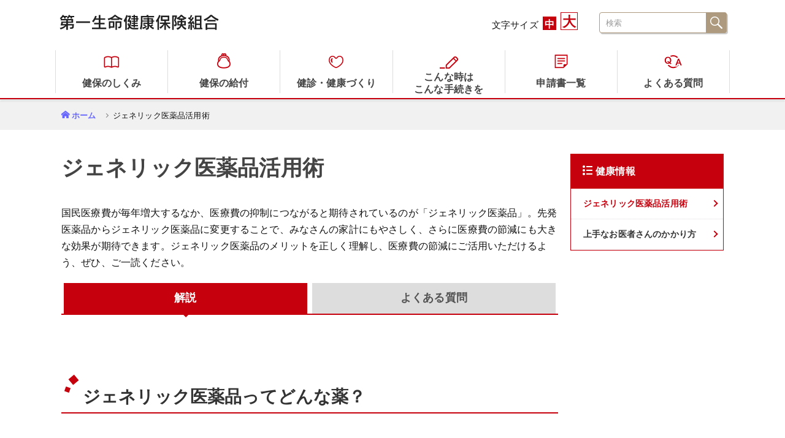

--- FILE ---
content_type: text/html
request_url: https://www.daiichiseimei-kenpo.or.jp/contents/generic/generic.html
body_size: 15319
content:
<!DOCTYPE html>
<html lang="ja">
<head><script src="/stdscripts/gtm/code_head.js"></script>
<!-- meta -->
<meta charset="utf-8">
<meta name="viewport" content="width=device-width,initial-scale=1.0">
<meta name="format-detection" content="telephone=no">
<meta http-equiv="X-UA-Compatible" content="IE=edge">
<meta name="description" content="%DESCRIPTION%">
<meta name="keywords" content="%KEYWORDS%">
<!-- title -->
<title>ジェネリック医薬品活用術 | 第一生命健康保険組合</title>
<!-- css -->
<link rel="stylesheet" media="all" href="../../common/std/bootstrap4/css/bootstrap.min.css">
<link rel="stylesheet" media="all" href="../../common/std/css/common.css">
<link rel="stylesheet" media="all" href="../../common/std/css/parts.css">
<link rel="stylesheet" media="all" href="../../common/custom/icomoon/style.css">
<!-- js --> 
<script src="../../common/std/js/library.js"></script> 
<script src="../../common/std/js/common.js"></script>
</head>

<body>
<noscript>
<div id="noscript">当サイトを最適な状態で閲覧していただくにはブラウザの<span>JavaScriptを有効</span>にしてご利用下さい。<br>
JavaScriptを無効のままご覧いただいた場合、正しい情報を取得できない場合がございます。</div>
</noscript>
<div id="wrapper" class="dir-3"> 
<!-- /////////////////////////////////////////////////////////////////// -->

<div id="header-include"></div>
<div id="container">
<main>
<div class="common-wrap">
<ul class="parts-breadcrumb">
<li><a href="../../index.html">ホーム</a></li>
<li>ジェネリック医薬品活用術</li>
</ul>
</div>
<section class="main-columns">
<div class="common-wrap row">
<div class="col-md-9 p-0 mian-column">
<h1 class="parts-title-01">ジェネリック医薬品活用術</h1>
<p class="mb-4">国民医療費が毎年増大するなか、医療費の抑制につながると期待されているのが「ジェネリック医薬品」。先発医薬品からジェネリック医薬品に変更することで、みなさんの家計にもやさしく、さらに医療費の節減にも大きな効果が期待できます。ジェネリック医薬品のメリットを正しく理解し、医療費の節減にご活用いただけるよう、ぜひ、ご一読ください。</p>
<div class="parts-tab-btns container-fluid">
<div class="row p-0">
<div class="parts-tab-btn col-6 on"><a href="#"><span>解説</span></a></div>
<div class="parts-tab-btn col-6"><a href="/inm/faq/"><span>よくある質問</span></a></div>
</div>
</div>

<h2 class="parts-title-02">ジェネリック医薬品ってどんな薬？</h2>
<p>テレビＣＭ等でもおなじみの「ジェネリック医薬品」。ジェネリック医薬品とは後発医薬品とも呼ばれ、先発医薬品の独占的販売期間（特許期間・原則20～25年間）が終了したあとに発売される医薬品のことです。先発医薬品と同じ有効成分ですが、開発費が抑えられるため、低価格で提供することができます。</p>
<h2 class="parts-title-02">オーソライズド・ジェネリック（AG）とは</h2>
<p>オーソライズド・ジェネリックとは、有効成分のみならず、原薬、添加物、製法等が先発品と同一であるジェネリック医薬品のことです。<br>
先発品メーカーの許諾（Authorize）を受けて製造販売するため、「オーソライズド・ジェネリック（AG）」と呼ばれています。<br>
一般的なジェネリック医薬品は、先発医薬品と原薬、添加物、製法および製造工場が異なるケースがありますが、オーソライズド･ジェネリックは先発品メーカーから許諾を得ることにより、先発医薬品と同一のジェネリック医薬品を提供することができます。</p>
<table class="parts-table-04">
<tbody>
<tr><th>先発医薬品</th><th>オーソライズド・ジェネリック</th><th>一般的なジェネリック</th></tr>
<tr><th>有効成分</th><td>同一</td><td>同一</td></tr>
<tr><th>原薬</th><td>同一</td><td>異なる場合がある</td></tr>
<tr><th>添加物</th><td>同一</td><td>異なる場合がある</td></tr>
<tr><th>製法</th><td>同一</td><td>異なる場合がある</td></tr>
<tr><th>製造工場</th><td>同一（同一でない場合もある）</td><td>異なる場合がある</td></tr>
<tr><th>効能・効果</th><td>同一（再審査※対象の適応症を除く）</td><td>同一（再審査※特許期間中の適応症を除く）</td></tr>
</tbody>
</table>
<ul class="parts-note-list">
<li>※再審査：先発医薬品の承認後に行われる有効性や安全性を確認する審査</li>
</ul>
<h3 class="parts-title-03"><span>オーソライズド・ジェネリックの特徴</span></h3>
<p>医師や患者にとっては、一般的なジェネリック医薬品に比べ、先発品との共通点が多くなります。また、メーカーにとっては、一般的なジェネリック医薬品より早く販売できる場合があります。</p>

<h2 class="parts-title-02">バイオシミラーとは</h2>
<p>バイオ医薬品は、細胞や微生物などの生物の力を利用してつくられるタンパク質を有効成分（治療効果がある成分）とする薬です。<br>
バイオシミラーは、バイオ医薬品の特許が切れた後に他の製薬会社から発売される薬で、特許が切れた薬と同じように使うことができます。価格は原則として、先行バイオ医薬品の70%になります。</p>
<h3 class="parts-title-03"><span>バイオシミラーとジェネリックの違い</span></h3>
<p>バイオシミラーは、複雑なタンパク質を有効成分とするため、特許が切れた薬と全く同じものをつくることが困難です。そこでバイオシミラーは、構造にわずかな違いがあっても、有効性や安全性は同等であることを確かめるようにしています。そのためには、非常に多くの試験を行う必要があることから、このような違いを踏まえてジェネリック医薬品とは異なる制度で取り扱われています。</p>

<h2 class="parts-title-02">ジェネリック医薬品を選択するとこんなにお得</h2>
<p>先発医薬品からジェネリック医薬品に変えると、窓口で支払う薬代を安くできます。かぜ等、短期間しか服用しない薬ではさほど変わりませんが、脂質異常症や高血圧症、糖尿病といった慢性的な病気で、長期にわたり薬を服用する人の場合は、大きく薬代を減らすことができます。</p>
<div class="my-5 mx-auto text-center"> <img src="img/pc/pict01.gif" decoding="async" alt="先発医薬品とジェネリック医薬品の値段" width="640" height="490"> </div>
<p><small>※上記は薬代のみの参考値です。実際に窓口で支払う金額は薬代に調剤技術料や薬学管理料等が加算されます。</small></p>
<h3 class="parts-title-03"><span>普段飲んでいる薬をジェネリック医薬品に変更したら どのくらい安くなるのか、調べるにはこちら</span></h3>

<dl class="parts-reference">
<dt>参考リンク</dt>
<dd>
<ul>
<li><a href="http://www.generic.gr.jp/" target="_blank" rel="noopener">かんじゃさんの薬箱</a></li>
</ul>
</dd>
</dl>
<div class="parts-column-box">
<div class="parts-column-ttl">
<div class="head">
<div><span>コラム<br>
Column</span></div>
</div>
<div class="list-tb">
<div class="list-cell">
<ul>
<li>薬局にも時間外加算がある</li>
</ul>
</div>
</div>
</div>
<p>早朝、夜間、休日等の薬の処方は費用が割増されます。いずれの加算にも健康保険が適用されることになりますので、薬は緊急その他やむを得ない場合を除き、加算のつかない時間にもらうことを心がけましょう。</p>
<h4 class="parts-title-04">開局時間外の加算</h4>
<p>開局時間外で閉まっていた薬局にて薬を処方してもらうと、通常の費用に時間外の加算がされます。加算には以下の3種類があります。</p>
<ul>
<li>時間外加算（概ね6～8時、18～22時（土曜は12時以降）、休日加算対象以外の休業日）…調剤技術料と同額を加算</li>
<li>休日加算（日曜・祝日・12月29日～1月3日）…調剤技術料の1.4倍を加算</li>
<li>深夜加算（22時～翌6時）…調剤技術料の2倍を加算</li>
</ul>
<p><small>※調剤技術料とは「調剤基本料」と「調剤料」を合計したものです。</small></p>
<h4 class="parts-title-04">開局時間内の加算</h4>
<p>薬局の開局時間内であっても、次の時間帯は「夜間・休日等加算」として調剤料に400円の加算がされます。</p>
<ul>
<li>19時（土曜は13時）～翌8時</li>
<li>休日（日曜・祝日・12月29日～1月3日）<!--<ul class="parts-note-list">
                <li>※時間外・休日・深夜の各加算や、夜間・休日等加算を算定する薬局は、加算の対象となる日及び受付時間帯を掲示することになっています。</li>
					  </ul>-->の開局時間内</li>
</ul>
</div>
<h2 class="parts-title-02">ジェネリック医薬品に替えてもらうには？</h2>
<h3 class="parts-title-03"><span>まずは医師に聞いてみましょう</span></h3>
<p>現在治療中の方で、ジェネリック医薬品に変更されていない場合は、医師に尋ねてみましょう。なかなか言いにくいかもしれませんが、「私もジェネリック医薬品を使えますか？」の一言で薬代が大幅に安くすむかもしれません。厚生労働省の働きかけもあり、ジェネリック医薬品の活用に積極的に取り組む医療機関が増えています。あまり難しく考えずに、気楽に尋ねてみましょう。</p>
<h3 class="parts-title-03"><span>処方せんの「変更不可」欄をチェック</span></h3>
<p>現在の処方せんは、薬ごとにジェネリック医薬品への変更の可否を明示するようになっています。また、薬の商品名ではなく、一般名処方※であれば、薬局でジェネリック医薬品を選ぶことができます。</p>
<p><small>※一般名処方とは、医師が処方せんに薬の商品名ではなく、有効成分名を記すことをいいます。一般名処方の場合、医薬品名の前に【般】の表示がされることがあります。</small></p>
<div class="my-5 mx-auto text-center"> <img src="img/pc/pic02_n.gif" decoding="async" alt="" width="518" height="246"> </div>
<div class="parts-column-box">
<div class="parts-column-ttl">
<div class="head">
<div><span>コラム<br>
Column</span></div>
</div>
<div class="list-tb">
<div class="list-cell">
<ul>
<li>お薬手帳を持ってかかりつけ薬局へ</li>
</ul>
</div>
</div>
</div>
<p>3ヵ月以内に調剤してもらったことがある薬局にお薬手帳を持参すると、お薬代が安くなります。これは「服薬管理指導料」が下記のように安くなるからです。</p>
<ul>
<li>過去3ヵ月以内に処方せんを出したことがある保険薬局にお薬手帳を持って調剤してもらった場合<br>
…処方せん受付１回につき450円</li>
<li>上記以外の場合<br>
…処方せん受付１回につき590円</li>
</ul>
<p>※3割負担の場合、３ヵ月以内の再度の来局時にお薬手帳を持参することで、自己負担額が40円安くなります。</p>
</div>

<div class="parts-member-bg">
<h4 class="parts-title-04 mt-2 mb-4">「お試し切り替え」もできます</h4>
<p>いきなりジェネリック医薬品に切り替えるのは心配という人には、処方された日数を分割することができます。たとえば4週間分の薬のうち、まず1週間分だけ調剤してもらい、服用して問題がなければ残りの3週間分を調剤してもらうことができます（分割調剤）。なお、ジェネリック試用の分割調剤をした場合には、分割調剤にかかる費用が2回目のみ加算されます。詳しくは薬剤師にご相談ください。</p>
</div>
<h2 class="parts-title-02" id="selfpay">ジェネリック医薬品のある先発医薬品を希望すると自己負担が増える場合があります</h2>
<p>2024年10月より、ジェネリック医薬品がある先発医薬品（長期収載品）の処方を希望する場合、医薬品によっては、それらの薬価の差額の1/4相当が自己負担に加算されます。<br>
この機会にジェネリック医薬品の積極的な利用をお願いいたします。</p>
<h3 class="parts-title-03"><span>次のいずれかに該当する先発医薬品であること</span></h3>
<ul class="parts-list-decimal">
<li>ジェネリック医薬品が初めて薬価基準に収載されてから5年を経過した先発医薬品（ジェネリック医薬品への置換え率が1％未満のものは除く。）</li>
<li>ジェネリック医薬品が初めて薬価基準に収載されてから5年を経過しない先発医薬品のうち、ジェネリック医薬品への置換え率が50％以上のもの</li>
</ul>
<ul class="parts-note-list">
<li>※医師または歯科医師が、先発医薬品の処方等または調剤をする医療上の必要があると判断する場合を除きます。</li>
</ul>
<dl class="parts-reference">
<dt>参考リンク</dt>
<dd>
<ul>
<li><a href="https://www.mhlw.go.jp/stf/newpage_39830.html" target="_blank" rel="noopener">後発医薬品のある先発医薬品（長期収載品）の選定療養について（厚生労働省）</a></li>
</ul>
</dd>
</dl>

<h2 class="parts-title-02">「ジェネリック医薬品お願いカード」を使ってみましょう</h2>
<p>医療機関で受診する際や薬局で処方してもらう際にこのカードを提示すれば、ジェネリック医薬品を処方してほしいという意思を簡単に伝えられます。</p>
<div class="my-5 mx-auto text-center"> <img src="img/pc/card.gif" decoding="async" alt="" width="518" height="162"> </div>
<h3 class="parts-title-03"><span>印刷するにはこちら</span></h3>
<p><a href="card.pdf" target="_blank" class="parts-icon-pdf">「ジェネリック医薬品お願いカード」</a></p>
</div>
<!-- main left -->

<div class="col-md-3 p-0">
<div id="contents-side-include" class="on01"></div>
</div>
<!-- side right --> 
</div>
<!-- /.common-wrap --> 
</section>
</main>
</div>
<!-- /#container -->

<div id="footer-include"></div>

<!-- /////////////////////////////////////////////////////////////////// --> 
</div>
<!-- /#wrapper --> 
<!-- js --> 
<script src="../../common/std/js/jquery.cookie.js"></script> 
<script src="../../common/std/js/parts.js"></script>
</body>
</html>


--- FILE ---
content_type: text/html
request_url: https://www.daiichiseimei-kenpo.or.jp/common/std/html/header2.html
body_size: 9537
content:
<div id="header" class="type02">
<header>
<div class="common-wrap clearfix">

<h1 class="site-title fade-area"><a href=""><img src="common/std/img/pc/page/logo.svg" alt="第一生命健康保険組合"></a></h1>

<div id="spMenu"><span></span></div>
<div id="sp-close"><span></span></div>
<div id="spMenu-text">MENU</div>
<div id="spClose-text">MENU</div>

<div id="gnav" class="clearfix">
<div class="size-search">
<div id="fontsize">
<span>文字サイズ</span><a href="#" class="f-mid on">中</a><a href="#" class="f-big">大</a>
</div>
<div id="search-area">
<form action="/assist/search/index.html" method="get" id="cse-search-form">
<table class="gsc-search-box">
<tr>
<td class="gsc-input"><input type="text" name="search" placeholder="検索" class="gsc-input"></td>
<td class="search-box-search-button gsc-search-button">
<input type="submit" value="検索" class="search-box-search-button gsc-search-button" title="検索">
</td>
</tr>
</table>
</form>
</div>
</div>
<nav class="navs fade-area container-fluid">
<ul class="row">
<li class="col-xl inSubBtn" id="gNavOutline">
<a href="member/outline/"><span class="icon"><img src="common/std/img/pc/navi/nav_01.png" decoding="async" alt="健保のしくみ"></span><span class="txt"><span>健保のしくみ</span></span></a>
<div class="inSubMenu">
<div class="inSubMenuTtl"><a href="member/outline/">健保のしくみ</a></div>
<ul>
<li><a href="member/outline/guidance.html">健康保険とは</a></li>
<li><a href="member/outline/member.html">健康保険に加入する人</a></li>
<li><a href="member/outline/card.html">保険証等（健康保険の資格情報）</a></li>
<li><a href="member/outline/family_a.html">家族の加入について</a></li>
<li><a href="member/outline/fee.html">当健康保険組合の保険料</a></li>
<li><a href="member/outline/benefit.html">保険給付とは</a></li>
<li><a href="member/outline/list.html">保険給付一覧</a></li>
<li><a href="member/outline/expense_notice.html.html">健康保険給付金支給決定通知書</a></li>
<li><a href="member/outline/expense.html">医療費のお知らせ</a></li>
<li><a href="member/outline/retire_a.html">退職した後は</a></li>
</ul>
<div class="inSubMenuTtl">健康保険に関わる制度</div>
<ul>
<li><a href="member/outline/system01.html"><samll>後期高齢者医療制度</samll></a></li>
<li><a href="member/outline/system02.html"><samll>医療費控除</samll></a></li>
<li><a href="member/outline/system03.html"><samll>介護保険制度</samll></a></li>
</ul>
<div class="inSubMenuTtl">健康情報</div>
<ul>
<li><a href="contents/generic/generic.html">ジェネリック医薬品活用術</a></li>
<li><a href="contents/kakarikata/kakarikata.html">上手なお医者さんのかかり方</a></li>
</ul>
</div>
</li>
<li class="col-xl inSubBtn" id="gNavBenefit">
<a href="member/benefit/"><span class="icon"><img src="common/std/img/pc/navi/nav_02.png" decoding="async" alt="健保の給付"></span><span class="txt"><span>健保の給付</span></span></a>
<div class="inSubMenu">
<div class="inSubMenuTtl"><a href="member/benefit/">健保の給付</a></div>
<ul>
<li><a href="member/benefit/sick.html">病気やけがをしたとき</a></li>
<li><a href="member/benefit/age70.html"><small>70歳以上75歳未満の高齢者の負担軽減措置</small></a></li>
<li><a href="member/benefit/low.html"><small>低所得者の負担軽減措置</small></a></li>
<li><a href="member/benefit/accident_a.html">他人の行為により病気やけがをしたとき</a></li>
<li><a href="member/benefit/expensive_a.html">医療費が高額になったとき</a></li>
<li><a href="member/benefit/difference.html">差額負担の医療を受けるとき</a></li>
<li><a href="member/benefit/refund_a.html">立て替え払いをしたとき</a></li>
<li><a href="/contents/boneset/massage_s_a.html"><small>保険医の同意を得て、はり・きゅう、あんま・マッサージ・指圧の施術を受けたとき</small></a></li>
<li><a href="contents/boneset/boneset.html"><small>接骨院等にかかるとき</small></a></li>
<li><a href="member/benefit/homecare.html">在宅医療を受けるとき</a></li>
<li><a href="member/benefit/dental.html">歯の治療を受けるとき</a></li>
<li><a href="member/benefit/rest_a.html">病気で仕事を休んだとき</a></li>
<li><a href="member/benefit/baby_a.html">出産したとき</a></li>
<li><a href="member/benefit/maternity_a.html">出産で仕事を休んだとき</a></li>
<li><a href="member/benefit/death_a.html">死亡したとき</a></li>
</ul>
</div>
</li>
<li class="col-xl inSubBtn" id="gNavHealth">
<a href="member/health/"><span class="icon"><img src="common/std/img/pc/navi/nav_03.png" decoding="async" alt="健診・健康づくり"></span><span class="txt"><span>健診・健康づくり</span></span></a>
<div class="inSubMenu">
<div class="inSubMenuTtl"><a href="member/health/">健診・健康づくり</a></div>
<ul>
<li><a href="member/health/checkup01_a.html">現役者（一般被保険者）向けの健診</a></li>
<li><a href="member/health/checkup01_b.html">現役者（一般被保険者）の受診申し込み</a></li>
<li><a href="member/health/checkup02_a.html">被扶養者・任意継続被保険者・特例退職被保険者向けの健診</a></li>
<li><a href="member/health/checkup02_b.html">被扶養者・任意継続被保険者・特例退職被保険者の受診申し込み</a></li>
<li><a href="member/health/measure.html">特定健診・特定保健指導</a></li>
<li><a href="member/health/nosmoke.html">禁煙外来費用補助制度（一般被保険者向け）</a></li>
<li><a href="member/health/nosmoke03.html">アプリによるオンライン禁煙支援プログラム（一般被保険者向け）</a></li>
<li><a href="member/health/checkup01_a.html#cat01Health05">無料電話健康相談</a></li>
<li><a href="member/health/healthcare_point.html">「QOLism」アプリヘルスケアポイント制度（一般被保険者向け）</a></li>
<li><a href="member/health/health_promoting.html">健康増進活動費用支援（従業員向け）</a></li>
<li><a href="member/health/datahealth.html">データヘルス計画</a></li>
<li><a href="member/health/resort_a.html">利用者が直接電話等で予約する保養所</a></li>
<li><a href="member/health/resort_b.html">申込書にて予約する保養所</a></li>
<li><a href="member/health/resort_d.html">パッケージ旅行割引</a></li>
<li><a href="member/health/resort_e.html">スポーツクラブ</a></li>
</ul>
</div>
</li>
<li class="col-xl inSubBtn" id="gNavApplication">
<a href="member/application/"><span class="icon"><img src="common/std/img/pc/navi/nav_04.png" decoding="async" alt="こんな時はこんな手続きを"></span><span class="txt"><span>こんな時は<br class="d-none d-lg-block">こんな手続きを</span></span></a>
<div class="inSubMenu">
<div class="inSubMenuTtl"><a href="member/application/">こんな時は<br class="d-none d-lg-block">こんな手続きを</a></div>
<ul>
<li><a href="member/application/lost.html">資格確認書等の交付・再交付をするとき、氏名が変わったとき</a></li>
<li><a href="member/application/family_b.html">家族の加入について</a></li>
<li><a href="member/application/retire_b.html">退職した後は</a></li>
<li><a href="member/application/others.html">その他の手続き</a></li>
<li><a href="member/application/baby_b.html">出産したとき</a></li>
<li><a href="member/application/maternity_b.html">出産で仕事を休んだとき</a></li>
<li><a href="member/application/death_b.html">死亡したとき</a></li>
<li><a href="member/application/refund_b.html">立て替え払いをしたとき</a></li>
<li><a href="contents/boneset/massage_s_b.html"><small>保険医の同意を得て、はり・きゅう、あんま・マッサージ・指圧の施術を受けたとき</small></a></li>
<li><a href="member/application/rest_b.html">病気で仕事を休んだとき</a></li>
<li><a href="member/application/accident_b.html">他人の行為により病気やけがをしたとき</a></li>
<li><a href="member/application/expensive_b.html">医療費が高額になったとき</a></li>
</ul>
</div>
</li>
<li class="col-xl" id="gNavForm"><a href="member/application/form.html"><span class="icon"><img src="common/std/img/pc/navi/nav_05.png" decoding="async" alt="申請書一覧"></span><span class="txt"><span>申請書一覧</span></span></a></li>
<li class="col-xl" id="gNavQuestion"><a href="inm/faq/" rel=noreferrer><span class="icon"><img src="common/std/img/pc/navi/nav_06.png" decoding="async" alt="よくある質問"></span><span class="txt"><span>よくある質問</span></span></a></li>
<li class="col-xl inSubBtn" id="gNavInfo">
<a href="member/info/"><span class="txt"><span>組合案内</span></span></a>
<div class="inSubMenu">
<ul>
<li><a href="member/info/access.html">アクセス</a></li>
<li><a href="member/info/policy.html">個人情報保護について</a></li>
<li><a href="member/info/mynumber.html">マイナンバー制度</a></li>
<li><a href="member/info/link.html">リンク</a></li>
<li><a href="member/info/sitemap.html">サイトマップ</a></li>
</ul>
</div>
</li>
</ul>
</nav>
</div><!-- /#gNav -->
<div id="overlay"></div>

</div><!-- /.wrap -->
</header>
</div><!-- /#header -->


--- FILE ---
content_type: text/html
request_url: https://www.daiichiseimei-kenpo.or.jp/common/std/html/footer.html
body_size: 984
content:
<div id="footer">
<div id="pagetop"><div><a href="#wrapper" class="smooth"></a></div></div>
<footer>
<!--<div class="fsecur"><a href="#"><img src="common/std/img/pc/page/logo_secure.png" alt=""></a></div>-->
<div class="fnav">
<ul>
<li><a href="member/info/access.html">アクセス</a></li>
<li><a href="member/info/policy.html">個人情報保護について</a></li>
<li><a href="member/info/mynumber.html">マイナンバー制度</a></li>
<li><a href="member/info/link.html">リンク</a></li>
<li><a href="member/info/sitemap.html">サイトマップ</a></li>
</ul>
</div>
<!--div class="flogo"><img src="common/std/img/pc/page/logo.png" alt=""></div-->
<script type="text/javascript"> 
var now = new Date();
var year = now.getFullYear();
$(document).ready(function(){
$('#NowYear').html('-' + year);
});
</script>
<div id="copyright">&copy;<!-- 2023<span id="NowYear"></span>-->&nbsp;第一生命健康保険組合</div>
</footer>
</div><!-- /#footer -->

--- FILE ---
content_type: text/html
request_url: https://www.daiichiseimei-kenpo.or.jp/common/std/html/contents_sidemenu.html
body_size: 377
content:

<div class="side-area">
<div class="widget-box">
<div class="ttl"><span>健康情報</span></div>
<ul class="parts-widget-list01">
<li class="on01"><a href="contents/generic/generic.html">ジェネリック医薬品活用術</a></li>
<li class="on02"><a href="contents/kakarikata/kakarikata.html">上手なお医者さんのかかり方</a></li>
</ul>
</div>
</div>


--- FILE ---
content_type: text/css
request_url: https://www.daiichiseimei-kenpo.or.jp/common/std/css/common.css
body_size: 29927
content:
@charset "utf-8";
/**
 * base.css
 */

/* Bootstrap break point */
@media only screen and (max-width:1199px) {} /* xl */
@media only screen and (max-width:991px) {} /* lg */
@media only screen and (max-width:767px) {} /* md */
@media only screen and (max-width:565px) {} /* sm */
/* (mobile first) */
@media only screen and (min-width:566px) {}
@media only screen and (min-width:768px) {}
@media only screen and (min-width:992px) {}
@media only screen and (min-width:1200px) {}


/* V3.1  break point */
@media only screen and (max-width:959px) {} /* tablet */
@media only screen and (max-width:767px) {} /* smart phone */
/* (mobile first) */
@media only screen and (min-width:768px) {}
@media only screen and (min-width:960px) {}


/*--------------------------------------------------

 html, body

--------------------------------------------------*/
html {
	font-size: 62.5%;
}
html.big {
	font-size: 75%;
}

body {
	position: relative;
	background: #fff;
	-webkit-font-smoothing: antialiased;
	-moz-osx-font-smoothing: grayscale;
	-webkit-text-size-adjust: 100%;
}
ul,ol {
	padding-left: 1.1em;
}

.small, small {font-size:90%;font-weight:500;}
.btn {
    font-weight: 500;
	font-size: 1.6rem;
}


h1, h2, h3, h4, h5, h6 {line-height:1.7;}


/*--------------------------------------------------

 siteCommonStyle

--------------------------------------------------*/
/* selection */
::-moz-selection {
	background: #b2d7fe;
}
/*::selection {
	background: #b2d7fe;
}*/

/* a */
a {
	color: #6666ff;
	text-decoration: none;
	word-break: break-all;
	font-weight: 700;
}
a:hover {
	text-decoration: underline;
}

/* cap */
.caption,
.cap {
	color: #999999;
	font-size: 83.4%;
}
.cap {
	padding-top: 5px;
}

/* formText */
.formText {
	padding: 3px 2px;
	border: #ccc solid 1px;
}

/* img */
img {
	max-width: 100%;
	height: auto;
	vertical-align: top;
	-webkit-backface-visibility: hidden;
}

/* sp pc */
.sp,
.sp_cont {
	display: none !important;
}
@media only screen and (max-width:767px) {
	.sp {
		display: block !important;
	}
	.sp_cont {
		display: inline-block !important;
	}
	.pc {
		display: none !important;
	}
	.anchor{
	padding-top:60px;
	margin-top:-60px;
	}
}

/* fade */
@media only screen and (min-width:768px) {
	.fade-area a:hover {
		opacity: 0.7;
	}
}

/* mintyo */
.mintyo {
	font-family: 'Hannari', 'ヒラギノ明朝 ProN W3', 'Hiragino Mincho ProN', 'HG明朝E', 'ＭＳ Ｐ明朝', '游明朝', YuMincho, serif;
}

/* noscript */
#noscript {
	position: relative;
	z-index: 5260;
	padding: 1em;
	border-bottom: #000000 solid 1px;
	background: #ffffff;
	color: #000000;
	text-align: center;
}
#noscript span {
	color: #ff0000;
}

/* clearfix */
.clearfix {
	zoom: 1;
}
.clearfix:after {
	display: block;
	clear: both;
	height: 0;
	content: '';
}

/*.shadow {
	text-shadow:0px 0px 1px #fff,0 0 5px #fff,0 0 10px #fff,0 0 15px #fff,0 0 20px #fff,0 0 30px #fff,0 0 40px #fff;
}*/

/*#spMenu.on:before {
	margin-top: 0;
	transform: rotate(-45deg);
	-ms-transform: rotate(-45deg);
	-webkit-transform: rotate(-45deg);
	-moz-transform: rotate(-45deg);
}
#spMenu.on:after {
	margin-top: 0;
	transform: rotate(45deg);
	-ms-transform: rotate(45deg);
	-webkit-transform: rotate(45deg);
	-moz-transform: rotate(45deg);
}*/


/*--------------------------------------------------

 wrapper

--------------------------------------------------*/
#wrapper{
	overflow: hidden;
	color: #111;
	font-family: "メイリオ", Meiryo, sans-serif;
    font-weight: 500;
	font-size: 1.6rem;
	line-height: 1.7;
	text-align: left;
    letter-spacing: .01em;
    font-feature-settings: "palt";
}

/* 游ゴシック使用時、IE用フォント指定 */
_:-ms-lang(x)::-ms-backdrop, #wrapper {
    font-family: "Segoe UI", "BIZ UDGothic", "メイリオ", Meiryo, sans-serif;
    font-size: 1.5rem;
    letter-spacing: .05em;
    /*transform: rotate(0.001deg);*/
}
_:-ms-lang(x)::-ms-backdrop, img {
    /*transform: rotate(-0.001deg);*/
}
/*--------------------*/


.common-wrap {
	max-width: 1100px;
	margin-right: auto;
	margin-left: auto;
	padding-right: 10px;
	padding-left: 10px;
	/* padding-top: 20px; */
}

@media only screen and (max-width:767px) {
	#wrapper {
        font-size: 1.4rem;
        min-width: 320px;
        line-height: 1.92;
        letter-spacing: 0;
	}
    .common-wrap {
    margin-right: auto;
    margin-left: auto;
    padding: 0 10px;
    }
    
    ol, ul, dl { margin: 1rem 0;}
    .parts-tab-body > p + p:not(.parts-tab-btn) {margin-top: 1.5rem;}
    th > *:last-child,
    td > *:last-child { margin-bottom: 0;}
    table {margin-bottom: 2rem;}
    .mian-column li {margin-bottom: .5rem;}
    h2 + h3.parts-title-03 {margin-top: 20px;}
}


/*--------------------------------------------------

 header

--------------------------------------------------*/
/*#header-include { height:95px;}*/
#header-include {height: 170px;/* box-shadow: 0 2px 3px rgba(0,0,0,.1); */} /* header2.html */

#header {
	/*overflow: hidden;*/
	position: relative;
	border-bottom: #dcdcdc solid 1px;
	background-color: #fff;
	z-index: 100;
	box-shadow: 0 2px 3px rgba(0,0,0,.1);
	height: 163px;
}
@media only screen and (min-width:960px) {
	#header.type02 .common-wrap {
		max-width: 1100px;
		padding: 0;
		box-shadow: none;
	}
}
@media only screen and (max-width:959px) {
	#header-include, #header2-include { height:0;}

	#header {
		position: fixed;
        height: 75px;
		top: 0;
		left: 0;
		width: 100%;
		border-top-width: 3px;
		z-index: 100;
        box-shadow: 0 2px 3px rgba(0,0,0,.1);
	}
	#header .common-wrap {
		max-width: none;
        padding: 0;
	}
}

@media only screen and (max-width:767px) {
	#header {
        height: 60px;
        min-width: 320px;
 }
}

/* site-title
------------------------------------*/
#header .site-title {
position: absolute;
	margin: 0;
	padding: 20px 0 0;
    height: 74px;
    z-index: 5;
}
#header .site-title a {
	display: block;
}
#header.type02 .common-wrap {
}
@media only screen and (max-width:959px) {
	#header .site-title {
		padding: 15px 0 10px 0;
		line-height: 0;
	}
	#header .site-title img {
		width: auto;
		height: 42px;
	}
}

@media only screen and (max-width:767px) {
	#header .site-title {
		padding: 12px 0;
		line-height: 0;
	}
    #header .site-title {
    height: 50px;
}
	#header .site-title img {
		width: auto;
        height: 30px;
	}
}


/* gnav
------------------------------------*/
#gnav {
	float: right;
    position: relative;
}
#gnav td > *:last-child { padding: inherit; border-radius: inherit;}

@media only screen and (min-width:960px) {
	.type02 #gnav {
		width: 100%;
}

/* height 1pxの場合はgnavのborder-top */
	.type02 #gnav:before {
		position: absolute;
		top: 100px;
		left: 50%;
		display: block;
		content: '';
		width: 110vw;
		height: 62px;
		transform: translateX(-50%);
		-webkit-overflow-scrolling: touch;
		border-bottom: #C7000D solid 2px;
	}
}

@media only screen and (max-width:959px) {
	#gnav {
		overflow: hidden;
		position: fixed;
		top: 0;
		/* right: -80%; */
		float: none;
		height: 100%;
		width: 0;
		background-color: #fff;
		z-index: 100;
		padding-top: 55px;
		/* transition: 0.4s; */
	}
	.open #gnav {
		right: 0;
		width: 85vw;
        max-width: 500px;
	}
}

/* size-search */
#gnav .size-search {
	float: left;
	width: 395px;
	padding: 10px 5px 0 0;
	/* line-height: 1.1; */
}

@media only screen and (min-width:960px) {
	.type02 #gnav .size-search {
		position: absolute;
		top: 10px;
		right: 0;
		float: none;
		display: flex;
		justify-content: space-between;
	}
	#gnav #gNavInfo {display:none;}
}
@media only screen and (max-width:959px) {
	#gnav .size-search {
		float: none;
		width: auto;
		padding: 15px 0;
	}
}

/* size-search - fontsize */
#gnav #fontsize {
	/* margin-bottom: 10px; */
	text-align: right;
	/* display:none; */
}
#gnav #fontsize > * {
	display: inline-block;
	margin-left: 7px;
	vertical-align: bottom;
	text-decoration: none;
	line-height: 1.1;
}
#gnav #fontsize span {
	font-size: 15px;
}
#gnav #fontsize a {
	padding: 3px 2px 0 2px; 
	color: #C7000D;
	border: #C7000D solid 1px;
}
#gnav #fontsize a.on,
.big #gnav #fontsize .f-big {
	color: #fff;
	background-color: #C7000D;
}
#gnav #fontsize .f-mid {
	font-size: 16px;
}
.big #gnav #fontsize .f-mid {
	color: #C7000D;
	background-color: #fff;
}
#gnav #fontsize .f-big {
	font-size: 22px;
}
@media only screen and (max-width:959px) {
	#gnav #fontsize {
		display: none;
	}
}
@media only screen and (max-width:767px) {
	#union-side-include {display: none;}
}

/* size-search - search-area */
#gnav #search-area {
	position: relative;
	max-width: 240px;
}
#gnav #search-area form {
	position: relative;
	display: block;
	margin: 0;
}
#gnav #search-area table {
	margin: 0;
	border-collapse: collapse;
	width: 100%;
}
#gnav #search-area table th,
#gnav #search-area table td {
	margin: 0;
	padding: 0;
	/* width: 100%; */
}
.gsc-input-box {
	border: none;
}
.gsib_b {
	width:0;
	height: 0;
}
#gnav #search-area table.gsc-search-box td.gsc-input {
}
#gnav #search-area .cse .gsc-search-button-v2,
#gnav #search-area .gsc-search-button-v2 {
	margin: 0;
	padding: 0;
	background-color: transparent;
	border: none;
	cursor: pointer;
	/*outline: none;*/
	appearance: none;
}
#gnav #search-area .gsc-search-button {
	width: 34px;
	height: 34px;
	background: url(../img/pc/page/icon_search_bl.svg) no-repeat center center/20px;
	background-color:#AD9A7F;
	cursor: pointer;
	position: absolute;
	right: 0px;
	border-radius: 0 4px 4px 0;
}

#gnav #search-area form input {
	display: block;
	margin: 0!important;
	padding: 0!important;
	background: none!important;
	border: none!important;
	/* border-radius: 0!important; */
	/*outline: none!important;*/
	-webkit-appearance: none!important;
	-moz-appearance: none!important;
	appearance: none!important;
}
#gnav #search-area form input[type="text"] {
	display: block;
	width: 100%;
	height: 34px !important;
	padding: 5px 5px 5px 10px !important;
	font-size: 16px;
	border: #AD9A7F solid 1px !important;
	box-shadow: 2px 2px 0 #CCCCCC;
	line-height: 38px;
	border-radius: 4px;
}
#gnav #search-area ::-webkit-input-placeholder {
	color: #999;
	font-size:13px;
}
#gnav #search-area :-moz-placeholder {
	color: #999;
	font-size:13px;
}
#gnav #search-area ::-moz-placeholder {
	color: #999;
	font-size:13px;
}
#gnav #search-area :-ms-input-placeholder {
	color: #999;
	font-size:13px;
}


#gnav #search-area form input[type="submit"] {
	/* position: absolute; */
	/* top: 0; */
	/* right: 0; */
	/* width: 30px; */
	/* height: 30px; */
	text-indent: -9999px;
	/* background: url(../img/pc/page/icon_search.png) no-repeat center center; */
	/* cursor: pointer; */
}
@media only screen and (max-width:1199px) {
	#gnav #search-area {
		max-width: 90%;
		margin: 0 auto;
	}
	#gnav #search-area form input[type="text"] {
		/* border-color: transparent; */
	}
}



input.search-box-search-button{
	background-image: url(../img/pc/page/icon_search_bl.svg);
	background-color: transparent!important;
	text-indent: -9999px;
	border: none!important;
	background-repeat: no-repeat;
	background-size: 18px 18px;
	background-position: center;
	min-width: 30px!important;
	}

div.search-box-clear-button {display:none!important
;}


/* navs */
#gnav .navs {
	float: right;
	width: 540px;
	padding: 0;
}
#gnav .navs ul {
	padding: 0;
	margin: 0;
}
#gnav .navs li {
	padding: 0;
	text-align: center;
	list-style: none;
	border-left: #dcdcdc solid 1px;
}
#gnav .navs li:nth-last-of-type(2) {
	border-right: #dcdcdc solid 1px;
}
#gnav .navs li a {
	display: block;
	height: 100%;
	padding: 0;
	color: #444444;
	font-size: 15px;
	text-decoration: none;
	position:relative;
}

#gnav .navs li .icon {
	display: block;
	margin: 4px 0 8px;
}

#gnav .navs li .icon img {
width: auto;
height: 26px;
}

#gnav .navs li .txt {
	display: flex;
    justify-content: center;
    align-items: center;
    width: 100%;
    height: 2em;
    line-height: 1.3;
    font-size: 16px;
    font-weight: bold;
    /*letter-spacing: -.03em;*/
}

#gnav .navs li .txt span {
	display: table-cell;
	vertical-align: middle;
}
@media only screen and (min-width:960px) {
	.type02 #gnav .navs {
		float: none;
		width: auto;
	}

/* 下線リンクmotionn　中央から左右 */

#gnav .navs li.col-xl > a:before{ 
	position: absolute;
	display:bloxk;
	left:100%;
	right:100%;
	bottom: 0;
	content: '';
	height: 2px;
	background-color: #C7000D;
	transition:left 0.3s ease, right 0.3s ease;
}
#gnav .navs li.col-xl > a:hover::before {
	left:20%;
	right:20%;
}


.bOutline #gnav .navs li#gNavOutline > a:after,
.bBenefit #gnav .navs li#gNavBenefit > a:after,
.bHealth #gnav .navs li#gNavHealth > a:after,
.bCheckup #gnav .navs li#gNavCheckup > a:after,
.bApplication #gnav .navs li#gNavApplication > a:after,
.bForm #gnav .navs li#gNavForm > a:after, 
.bQuestion #gnav .navs li#gNavQuestion > a:after {
    position: absolute;
    bottom: 0px;
    left: 0;
    content: '';
    width: 60%;
    margin-left:20%;
    height: 2px;
    background-color: #C7000D;
    border-radius: 10px;
}
}
@media only screen and (max-width:959px) {
	#gnav .navs {
		float: none;
		width: auto;
		border-top: #dcdcdc solid 1px;
	}
	#gnav .navs li,
	#gnav .navs li:last-child {
		border: none;
		border-bottom: #dcdcdc solid 1px;
	}
	#gnav .navs li a {
		display: table;
		width: 100%;
		height: auto;
		padding: 15px 10px;
		color: #444;
	}
	#gnav .navs li .icon,
	#gnav .navs li .txt {
		display: table-cell;
		margin: 0;
		vertical-align: middle;
	}
	#gnav .navs li .icon img {
		max-width: none;
	}
	#gnav .navs li .txt span {
		display: block;
		text-align: left;
		padding-left: 10px;
	}
	#gnav .navs li .txt span br {
		display: none;
	}
}


/* inSubMenu
------------------------------------*/
/* overlay */
body {
    position: relative;
}
body:after {
    width: 100%;
    height: 100%;
    position: absolute;
    background-color: rgba(0,0,0,0.4);
    content: '';
    left: 0;
    top: 0;
    z-index: -1;
    opacity: 0;
}
body.nav_overlay:after {
    opacity: 1;
    z-index: 50;
}

/* inSubMenu */
#gnav .inSubBtn {
	position: static;
}
.type02 #gnav .navs {
	position: relative;
	/*height: 72px;*/
	/*letter-spacing: 0;*/
	top: 82px;
	/* margin-top: 115px; */
}

#gnav div.inSubMenu { display: none; }
#gnav .nav_open div.inSubMenu { display: block;}

#gnav .inSubMenu .inSubMenuTtl {
	padding: 10px 0;
	color: #444;
	font-size: 20px;
	font-weight: bold;
	width: 85vw;
	max-width: 1050px;
	margin: auto;
}

#gnav .inSubMenu .inSubMenuTtl > a {
		display: block;
		box-shadow: none;
		border: none;
		background-color: #C7000D;
		margin-left: 4px;
		color: #fff;
		width:40%;
		padding: 10px;
}

#gnav .inSubMenu .inSubMenuTtl > a:before {
	position: absolute;
	top: 50%;
	right: 10px;
	display: block;
	content: '';
	width: 8px;
	height: 8px;
	margin-top: -5px;
	border-top: #fff solid 2px;
	border-right: #fff solid 2px;
	transform: rotate(45deg);
	-ms-transform: rotate(45deg);
	-webkit-transform: rotate(45deg);
	-moz-transform: rotate(45deg);
}

#gnav .inSubMenu ul {
	display: flex;
	flex-wrap: wrap;
	/* border-top: #dcdcdc solid 1px; */
	width: 85vw;
	max-width: 1050px;
	margin-left: auto;
	margin-right: auto;
	margin-bottom: 20px;
}
#gnav .inSubMenu li {
	display: flex;
	align-items: center;
}
#gnav .inSubMenu li,
#gnav .inSubMenu li:last-child {
	-webkit-box-sizing: border-box;
	-moz-box-sizing: border-box;
	box-sizing: border-box;
	border: none;
	/* border-bottom: #dcdcdc solid 1px; */
	/* border-right: #dcdcdc solid 1px; */
	background-color: #fff;
	width: 24%;
	margin: 4px;
}
#gnav .inSubMenu li a {
	-webkit-box-sizing: border-box;
	-moz-box-sizing: border-box;
	box-sizing: border-box;
	position: relative;
	display: flex;
	width: 100%;
	padding: 15px 30px 15px 15px;
	text-align: left;
	line-height: 1.3;
	/* border-radius: 10px; */
	font-weight: 700;
}

#gnav .inSubMenu li a small {
	margin-left:20px;
 	font-weight: 700;
}

#gnav .inSubMenu li a:before {
	position: absolute;
	top: 50%;
	right: 10px;
	display: block;
	content: '';
	width: 8px;
	height: 8px;
	margin-top: -5px;
	border-top: #C7000D solid 2px;
	border-right: #C7000D solid 2px;
	transform: rotate(45deg);
	-ms-transform: rotate(45deg);
	-webkit-transform: rotate(45deg);
	-moz-transform: rotate(45deg);
}
@media only screen and (max-width:959px) {
	#gnav .inSubBtn {
		position: static;
	}
	#gnav .inSubBtn > a {
		position: relative;
	}
	#gnav .inSubBtn > a:before {
		position: absolute;
		top: 50%;
		right: 15px;
		display: block;
		content: '';
		width: 8px;
		height: 8px;
		margin-top: -5px;
		border-bottom: #C7000D solid 2px;
		border-right: #C7000D solid 2px;
		transform: rotate(45deg);
		-ms-transform: rotate(45deg);
		-webkit-transform: rotate(45deg);

		-moz-transform: rotate(45deg);
	}
	#gnav .inSubBtn a.on:before {
		margin-top: -3px;
		transform: rotate(-135deg);
		-ms-transform: rotate(-135deg);
		-webkit-transform: rotate(-135deg);
		-moz-transform: rotate(-135deg);
	}
	#gnav .inSubMenu {
		position: static;
		width: auto;
		height: auto;
		padding: 5px 10px;
		background-color: #E5DCD0;
	}
	#gnav .inSubMenu:before {
		display: none;
	}
	#gnav .inSubMenu .inSubMenuTtl {
		padding: 8px 5px;
		font-size: 14px;
		width: auto;
		margin: 0;
		text-align: left;
	}

	#gnav .inSubMenu ul {
		display: flex;
		border-top: none;
		width: auto;
		margin: 0;
	}
	#gnav .inSubMenu li {
		display: block;
	}
	#gnav .inSubMenu li,
	#gnav .inSubMenu li:last-child {
		width: 100%;
		border: none;
		margin: 1px 5px;
	}
	#gnav .inSubMenu li + li {
		border-top: #dcdcdc solid 1px !important;
	}
	#gnav .inSubMenu li a {
		/* width: 100%; */
		/* padding: 10px 20px; */
		font-size: 12px;
		color: #444;
	}
#gnav .inSubMenu .inSubMenuTtl > a {
	width:100%;
	text-align:left;
	margin: auto;
}

}

@media (min-width: 960px){

#gnav .inSubMenu {
	-webkit-box-sizing: border-box;
	-moz-box-sizing: border-box;
	box-sizing: border-box;
	position: absolute;
	display: none;
	background: #ddd;
	top: 74px;
	text-align: left;
	/*width: 100%;
	left: 0;*/
	width: 100vw;
	left: 50%;
	right: 50%;
	margin-left: -50vw;
	margin-right: -50vw;
	padding: 20px 0;
	min-height:400px;
    }
.col-xl {
    -ms-flex-preferred-size: 0;
    flex-basis: 0;
    -webkit-box-flex: 1;
    -ms-flex-positive: 1;
    flex-grow: 1;
    max-width: 100%;
    }
}

/* spMenu
------------------------------------*/
#spMenu {
	position: absolute;
	top: 0;
	right: 5px;
	display: none;
	width: 55px;
	height: 100%;
	cursor: pointer;
	z-index: 15;
}
#spMenu span,
#spMenu:before,
#spMenu:after {
	position: absolute;
	top: 38%;
	left: 50%;
	display: block;
	content: '';
	width: 32px;
	height: 2px;
	margin-left: -15px;
	background-color: #C7000D;
}
#spMenu span {
	margin-top: -2px;
	transition: 0.3s;
	-webkit-transition: 0.3s;
}
#spMenu:before {
	margin-top: -11px;
}
#spMenu:after {
	margin-top: 7px;
}

#spMenu-text {
    position: absolute;
    right: 16px;
    top: 60%;
    display: none;
    font-size: 10px;
    font-weight: 700;
    z-index: 5;
}

@media only screen and (max-width:959px) {
	#spMenu, #spMenu-text {
		display: block;
	}

}
@media only screen and (max-width:767px) {
	#spMenu, #spMenu-text {
		display: block;
	}
}

/* sp-close
------------------------------------*/
#sp-close, #spClose-text {
	display: none;
}
@media only screen and (max-width:959px) {
.type02	#gnav .navs {
    margin-top: 40px;
    position: absolute;
    overflow-y: auto;
    height: calc( 100vh - 180px );
}

.type02	#gnav .navs > ul {padding-bottom:80px;}

	#sp-close {
		position: absolute;
		top: 0;
		right: -70px;
		width: 55px;
		height: 100%;
		display: block;
		cursor: pointer;
		/*transition: 0.4s;*/
		z-index: 95;
	}
	.open #sp-close {
		right: 5px;
		z-index: 110;
	}
	
	.open #spClose-text {
	right: 16px;
	z-index: 105;
	}
    
	#sp-close span,
    #sp-close:before,
	#sp-close:after {
		position: absolute;
		top: 38%;
		left: 50%;
		display: block;
		content: '';
		width: 32px;
		height: 2px;
		margin-left: -15px;
		background-color: #C7000D;
	}
    
    #sp-close span {
	margin-top: -2px;
	/*transition: 0.3s;
	-webkit-transition: 0.3s;*/
	-webkit-transform: rotate(45deg);
	-ms-transform: rotate(45deg);
	transform: rotate(45deg);

}

	#sp-close:before {
	margin-top: -2px;
	-webkit-transform: rotate(-45deg);
    -ms-transform: rotate(-45deg);
	transform: rotate(-45deg);        

	}
	#sp-close:after {
		margin-top: 7px;
        display: none;

	}
	
	#spClose-text  {
    position: absolute;
    right: -80px;
    top: 60%;
    display: block;
    font-size: 10px;
    font-weight: 700;
    z-index: 5;
}
}

#spMenu-text,
#spClose-text {
font-family: -apple-system, BlinkMacSystemFont, Arial, "sans-serif";
color:#222;
}

/* overlay
------------------------------------*/
#overlay {
	position: fixed;
	top: 0;
	left: 0;
	width: 100%;
	height: 100%;
	display: none;
	background-color: rgba(0,0,0,0.7);
	z-index: 90;
}



/* overlay
------------------------------------*/
#overlay {
	position: fixed;
	top: 0;
	left: 0;
	width: 100%;
	height: 100%;
	display: none;
	background-color: rgba(0,0,0,0.7);
	z-index: 90;
}



/*--------------------------------------------------

 container

--------------------------------------------------*/
#container {
	margin: 20px 0;
}
.main-columns {
	padding-top: 20px;
}
@media only screen and (max-width:959px) {
	#container {
		margin: 30px 0;
		padding: 70px 5px 0 5px;
	}
}
@media only screen and (max-width:767px) {
	#container {
    padding: 55px 5px 0 5px;
    margin-bottom: 0;
    background-color: #fff;
 }
	.main-columns {
		padding-top: 0;
		margin-bottom: 40px
	}
}

/* side-area
------------------------------------*/
.side-area {
	padding-left: 20px;
}
.side-area .widget-box .ttl {
	display: table;
	width: 100%;
	padding: 17px 10px 17px 20px;
	color: #fff;
	font-weight: 700;
	line-height: 1.3;
	background-color: #C7000D;
}


.side-area .widget-box .ttl:before {
	font-family: 'icomoon';
	content: "\e9bb";
	color:#fff;
	margin-right:5px;
	font-weight: 500;
}



.side-area .widget-box .ttl a {
color: #fff;
text-decoration:none;
}

.side-area .widget-box .ttl > * {
	display: inline-block;
	/* vertical-align: middle; */
}
.side-area .widget-box .ttl.icon > *:first-child {
	width: 42px;
}
.side-area .widget-box .ttl.icon {
	padding: 10px 10px 10px 20px;
}
.side-area.bg-none {
	background: transparent;
}
@media only screen and (max-width:767px) {
.side-area {
	display:block;
	padding-left: 0;
	margin-top: 50px;
}

.side-area ul.parts-widget-list01 {
	display:flex;
	flex-wrap: wrap;
	padding: 20px 10px;
}
.side-area ul.parts-widget-list01 li {
    flex-basis: 33%;
}

.side-area ul.parts-widget-list01 li a:before {
    position: absolute;
    top: 2rem;
    left: 0;
    display: block;
    content: '';
    width: 5px;
    height: 5px; 
    border-top: #aaa solid 1px;
    border-right: #aaa solid 1px;
    transform: rotate(45deg);
    -ms-transform: rotate(45deg);
    -webkit-transform: rotate(45deg);
    -moz-transform: rotate(45deg);
}

.side-area ul.parts-widget-list01 li a small {
    margin-left: 0;
}
	.side-area .widget-box .ttl {
		display: block;
		padding: 10px 0;
		text-align: center;
	}
	.side-area .widget-box .ttl > * {
		display: inline-block;
		font-size: 15px;
}

}
.side-secure {
	margin-top: 25px;
	text-align: center;
}
@media only screen and (max-width:767px) {
	.side-secure {
		display: none;
	}
}

/*--------------------------------------------------

 font-size

--------------------------------------------------*/
.f15 {
	font-size: 1.5rem;
}
.f14 {
	font-size: 1.4rem;
}



/*--------------------------------------------------

 footer

--------------------------------------------------*/
#footer {
	position: relative;
	padding-top: 15px;
}
#footer .fsecur {
	display: none;
}
#footer .fnav {
	max-width: 1100px;
	margin: 0 auto;
    font-weight: 700;
	text-align: center;
}
#footer .fnav li {
	display: inline-block;
	margin-right: 30px;
	line-height: 1;
}
#footer .fnav li a {
	display: block;
	color: #222;
	font-size: 1.6rem;
	text-decoration: none;
	font-weight: 700;
}
#footer .flogo {
	margin: 40px auto;
	text-align: center;
	line-height: 0;
}
#footer #copyright {
	border-top: #C7000D solid 2px;
	padding: 24px 0;
	font-size: 14px;
	text-align: center;
	background-color: #dfdddd;
}
@media only screen and (max-width:767px) {
	#footer {
		padding-top: 0;
		border-top: #ddd solid 1px;
	}
	#footer .fsecur {
		display: none;
		width: 50px;
		margin: 0 auto 10px;
        }
	#footer .fnav {
    margin: 0 auto 20px;
    padding-top: 0;
 }
    #footer .fnav ul {
    margin: 0 auto 10px;
    padding: 0;
    display: flex;
    flex-wrap: wrap;
    /* flex-grow: 1; */
    }   
    
	#footer .fnav li {
		margin: 0;
		line-height: 1.2;
		text-align: left;
		flex-basis: 50%;
		max-width: 50%;
		border-bottom: 1px solid #ddd;
		flex-grow: 0;
	}

	#footer .fnav li:nth-child(2n-1) {
		border-right: 1px solid #ddd;
	}

	#footer .fnav li a {
		font-size: 1.1rem;
		padding: 1em;
		width: 100%;
		height: 100%;
		display: flex;
		justify-content: center;
		align-items: center;
	}
	#footer .flogo {
		margin: 20px 10px;
		text-align: center;
	}
	#footer .flogo img {
		max-width: 215px;
	}
	#footer #copyright {
		padding: 10px 0;
		font-size: 10px;
	}
}


#pagetop {
	position: fixed;
	bottom: -110px;
	right: 0;
	z-index: 80;
	transition: 0.3s;
}
#pagetop.up {
	bottom: 0;
}
#pagetop.up.stop {
	position: fixed;
	bottom: 0;
	/* top: 100px; */
}
/*#pagetop > div {
	position: relative;
	width: 1100px;
	margin: 0 auto;
	padding: 20px 10px;
}*/
#pagetop a {
	position: relative;
	display: block;
	width: 80px;
	height: 80px;
	margin: 15px;
	background: url(../img/pc/page/pagetop.png) no-repeat center center;
	background-size: 100% auto;
	opacity: 0.7;
	filter: grayscale(1);
}


@media only screen and (max-width:767px) {
	#pagetop.up.stop {
	top: inherit;
	position: fixed;
	}
	#pagetop a {
		width: 50px;
		height: 50px;
	}
}


/*--マージン確保--*/
p + div,
p + table {
  margin-top: 2rem;
}


/*--Print--*/
@media print {
#header-include, #header2-include, #header {height: 90px;}
	#header .site-title {
		/*width: 340px;
		padding-bottom: 20px;*/
	}
	#gnav,
	#spMenu,
	#spMenu span,
	#spMenu:before,
	#spMenu:after,
	#switch_css,
	#pagetop {
		display: none;
	}
	#container:after {
    content: '';
    display: block;
    height: 30px;
	}
}


/*--------------------------------------------------

index card

--------------------------------------------------*/
.index-cards .row > div {
	margin:10px;
	flex-basis: calc((100% - 62px) / 3);
	max-width: calc((100% - 62px) / 3);
	flex-grow: 1;
	flex-shrink: 0;
	box-shadow: 4px 4px 0 #CCCCCC;
	border-radius: 0 0.5em 0.5em 0.5em;
	border: 1px solid #AD9A7F;

}
.index-cards .row > div:hover{
	box-shadow:none;
	transform: translateY(4px);
	border: 1px solid #C7000D;
	background-color: #FAEDEE;
}
.index-cards .row > div:after {
    content: "";
    top: 0;
    left: 0;
    border-bottom: 1.3em solid transparent;
    border-left: 1.3em solid #C7000D;
    position: absolute;
    z-index: 99;
}






.bn_boxR li { display:table; width:100%; list-style-type:disc; border-bottom:1px #CCCCCC dotted;}
.bn_boxR li span { display:table-cell; font-size:90%; }
.bn_boxR li span:nth-child(2) { width:15px; }
.maru{
display:inline-block;
float:left;
 height:50px;
 width:50px;
 border-radius:50%;
 line-height:50px;
 text-align:center;
 background-color:#AB0D40;
 color:#FFFFFF;
 font-weight:bold;
 margin-right:0.5em;
}

@media only screen and (max-width:959px) {
.index-cards .row > div {
	margin:10px;
	flex-basis: calc((100% - 62px) / 2);
	max-width: calc((100% - 62px) / 2);
}
}

@media only screen and (max-width:565px) {
.index-cards .row > div {
	margin:10px 20px;
	flex-basis:calc(100% - 40px);
	max-width:calc(100% - 40px);
}
}


.parts-breadcrumb li:first-child a:before {
	content: "\e900";
	font-family: 'icomoon';
	margin-right:4px
}



.stretched-link::after{
  position:absolute;top:0;right:0;bottom:0;left:0;z-index:1;pointer-events:auto;content:"";background-color:rgba(0,0,0,0)
}

.streched .text-link{
  position: relative; z-index: 2;
}

/* ダークモード用色指定
--------------------------------------------------*/

#Search-btn-Area .parts-tab-body {background-color:#fff;}
#Search-btn-Area .parts-box-btns .row > div { background-color:#fff;}

/*--News title--*/
.newsList li a,
.news-topics .index-btn a{
	color:#535353;
}

.newsList li {
	border-bottom: #dfdddd dotted 1px;
}



--- FILE ---
content_type: text/css
request_url: https://www.daiichiseimei-kenpo.or.jp/common/std/css/parts.css
body_size: 72587
content:
@charset "utf-8";
/**
 * style.css
 */
/* Bootstrap break point */
@media only screen and (max-width:1199px) {} /* xl */
@media only screen and (max-width:991px) {} /* lg */
@media only screen and (max-width:767px) {} /* md */
@media only screen and (max-width:565px) {} /* sm */
/* (mobile first) */
@media only screen and (min-width:566px) {}
@media only screen and (min-width:768px) {}
@media only screen and (min-width:992px) {}
@media only screen and (min-width:1200px) {}
/* V3.1  break point */
@media only screen and (max-width:959px) {} /* tablet */
@media only screen and (max-width:767px) {} /* smart phone */
/* (mobile first) */
@media only screen and (min-width:768px) {}
@media only screen and (min-width:960px) {}
/*--------------------------------------------------

 dummy

--------------------------------------------------*/
.dummy {}
/*--------------------------------------------------

 parts-arw-bdr-btn

--------------------------------------------------*/
.parts-arw-bdr-btn {
  position: relative;
  display: block;
  padding: 10px 32px 10px 14px;
  color: #fff;
  font-size: 1.8rem;
  font-weight: 700;
  text-decoration: none;
  border: #C7000D solid 1px;
  background-color: #C7000D;
}
.parts-arw-bdr-btn:before, .parts-arw-bdr-btn:after {
  position: absolute;
  top: 50%;
  right: 10px;
  display: block;
  content: '';
}
.parts-arw-bdr-btn:before {
  width: 20px;
  height: 20px;
  margin-top: -10px;
  background-color: #C7000D;
  border-radius: 50%;
}
.parts-arw-bdr-btn:after {
  width: 7px;
  height: 7px;
  margin: -3px 7px 0 0;
  border-top: #fff solid 2px;
  border-right: #fff solid 2px;
  transform: rotate(45deg);
  -ms-transform: rotate(45deg);
  -webkit-transform: rotate(45deg);
  -moz-transform: rotate(45deg);
}
a.parts-arw-bdr-btn:hover {
  color: #fff;
  opacity: 0.6;
  text-decoration: none;
}
.parts-arw-bdr {
  position: relative;
  display: block;
  padding: 10px 14px;
  color: #C7000D;
  font-size: 1.8rem;
  font-weight: 700;
  text-decoration: none;
  border: #C7000D solid 1px;
}
@media only screen and (max-width:767px) {
  .parts-arw-bdr-btn, .parts-arw-bdr {
    padding: 10px 8px;
    font-size: 1.5rem;
  }
}
.parts-arw-bdr-btn2 {
  display: block;
  padding: 10px 14px 10px 20px;
  color: #000;
  font-size: 1.8rem;
  font-weight: 700;
  text-decoration: none;
  background-color: #E5DCD0;
  border-radius: 0 0.5em 0 0;
}
.parts-arw-bdr-btn2:hover {
  text-decoration: none;
  color: #222;
}
/*--------------------------------------------------

 parts-image-links

--------------------------------------------------*/
.parts-image-links .image {
  -webkit-box-sizing: border-box;
  -moz-box-sizing: border-box;
  box-sizing: border-box;
  float: left;
  width: 37%;
  padding-right: 10px;
}
.parts-image-links .links {
  float: left;
  width: 63%;
}
.parts-image-links .links ul, .parts-image-links .links li {
  margin: 0;
  padding: 0;
  list-style: none;
}
.parts-image-links .links li + li {
  margin-top: 15px;
}
.parts-image-links .links li a {
  color: #C7000D;
}
@media only screen and (max-width:767px) {
  .parts-image-links .links li + li {
    margin-top: 10px;
  }
}
/*--------------------------------------------------

 parts-breadcrumb

--------------------------------------------------*/
.parts-breadcrumb {
  margin: -64px 0 0 0;
  padding: 0px 0 30px 0;
  zoom: 1;
}
.parts-breadcrumb:before {
  position: relative;
  top: 38px;
  display: block;
  content: '';
  height: 48px;
  background-color: #f1f1f1;
  margin: 0 calc(50% - 50vw);
  z-index: 0;
}
.parts-breadcrumb:after {
  display: block;
  clear: both;
  height: 0;
  content: '';
}
.parts-breadcrumb li {
  position: relative;
  display: inline-block;
  margin: 0;
  padding-left: 0;
  font-size: 1.3rem;
  list-style: none;
}
.parts-breadcrumb li + li {
  margin-left: 10px;
  padding-left: 13px;
}
.parts-breadcrumb li + li:before {
  position: absolute;
  top: 50%;
  display: block;
  content: '';
  width: 5px;
  height: 5px;
  margin-top: -3px;
  border-top: #888 solid 1px;
  border-right: #888 solid 1px;
  transform: rotate(45deg);
  -ms-transform: rotate(45deg);
  -webkit-transform: rotate(45deg);
  -moz-transform: rotate(45deg);
  left: 0;
}
.parts-breadcrumb li a {
  display: block;
  /*color: #333;*/
  text-decoration: none;
  /*font-weight: 700;*/
}
@media only screen and (max-width:767px) {
  .parts-breadcrumb {
    display: none;
  }
}
/*--------------------------------------------------

 parts-title

--------------------------------------------------*/
/* parts-title-01 */
.parts-title-01 {
  margin-bottom: 30px;
  padding-bottom: 8px;
  color: #444;
  font-size: 3.5rem;
  font-weight: 700;
  /*border-bottom: #C7000D solid 4px;*/
  line-height: 1.3;
}
@media only screen and (max-width:767px) {
  .parts-title-01 {
    /*margin-bottom: 10px;
		padding-bottom: 5px;*/
    font-size: 2.2rem;
    border-bottom-width: 2px;
  }
}
/* parts-title-02 */
.parts-title-02 {
	margin: 100px 0 45px;
	color: #333;
	font-size: 2.8rem;
	font-weight: 700;
	position: relative;
	padding: 10px 0px 2px 35px;
	border-bottom: 2px solid #C7000D;
}

.parts-title-02:before, .parts-title-02:after {
  content: "";
  position: absolute;
  margin: auto;
}

.parts-title-02:before {
  width: 12px;
  height: 12px;
  top: 0;
  left: 14px;
  background: #C7000D;
  transform: rotate(50deg);
}

.parts-title-02:after {
  width: 8px;
  height: 8px;
  top: 18px;
  left: 6px;
  background: #C7000D;
  transform: rotate(20deg);
}

@media only screen and (max-width:767px) {
  .parts-title-02 {
    margin: 30px 0 20px;
    font-size: 1.6rem;
  }
}
/* parts-title-03 */
.parts-title-03 {
  margin: 40px 0 25px;

  color: #000;
  font-size: 1.8rem;
  font-weight: 700;
  background-color: #E5DCD0;
  line-height: 1.5;
}
.parts-title-03 span {
  display: block;
  padding: 6px 0 6px 18px;
}
@media only screen and (max-width:767px) {
  .parts-title-03 {
    /*margin: 25px 0 10px;
    padding-bottom: 5px;*/
    font-size: 1.6rem;
  }
  .parts-title-03 span {
    padding-left: 8px;
    border-left-width: 2px;
  }
}
/* parts-title-04 */
.parts-title-04 {
  position: relative;
  padding: 1em .5em .5em 1.7em;
  color: #000;
  font-weight: 700;
  font-size: 1.6rem;
}
.parts-title-04::after {
  position: absolute;
  top: 1.5em;
  left: .4em;
  z-index: 2;
  content: '';
  width: 1rem;
  height: 1rem;
  background-color: #AD9A7F;
  -webkit-transform: rotate(45deg);
  transform: rotate(45deg);
}
@media only screen and (max-width:767px) {
  .parts-title-04 {
    font-size: 1.5rem;
  }
  .parts-title-04::after {
    position: absolute;
    top: 1.4em;
    left: .4em;
    z-index: 2;
    content: '';
    width: 1rem;
    height: 1rem;
    background-color: #999;
    -webkit-transform: rotate(45deg);
    transform: rotate(45deg);
  }
}
/* parts-title-05 */
.parts-title-05 {
  position: relative;
  margin: 60px 0 25px;
  padding: 20px 14px;
  color: #C7000D;
  font-size: 1.8rem;
  font-weight: 700;
  border-left: 6px solid #C7000D;
}
@media only screen and (max-width:767px) {
  .parts-title-05 {
    margin: 30px 0 15px;
    padding: 7px 8px;
    font-size: 1.5rem;
  }
}
table.align-text-top tbody td, table.align-text-top tbody th {
  vertical-align: top;
}
/*--------------------------------------------------

 parts-table-01

--------------------------------------------------*/
.parts-table-01 {
  -webkit-box-sizing: border-box;
  -moz-box-sizing: border-box;
  box-sizing: border-box;
  width: 100%;
  border-top: #ddd solid 1px;
  border-left: #ddd solid 1px;
}
.parts-table-01 th, .parts-table-01 td {
  -webkit-box-sizing: border-box;
  -moz-box-sizing: border-box;
  box-sizing: border-box;
  vertical-align: middle;
  border-bottom: #ddd solid 1px;
  border-right: #ddd solid 1px;
}
.parts-table-01 th {
  width: 25%;
  padding: 20px;
  background-color: #f6f6f6;
  line-height: 1.3;
}
.parts-table-01 td {
  padding: 20px;
  background-color: #fff;
}
@media only screen and (max-width:767px) {
  .parts-table-01, .parts-table-01 tr, .parts-table-01 tbody, .parts-table-01 th, .parts-table-01 td {
    display: block;
    font-size: 1.2rem;
  }
  .parts-table-01 th {
    width: auto;
    padding: 5px;
    text-align: center;
  }
  .parts-table-01 td {
    padding: 10px;
  }
}
/*--------------------------------------------------

 parts-table-02

--------------------------------------------------*/
.parts-table-02 {
  -webkit-box-sizing: border-box;
  -moz-box-sizing: border-box;
  box-sizing: border-box;
  width: 100%;
  border-top: #ddd solid 1px;
  border-left: #ddd solid 1px;
}
.parts-table-02 th, .parts-table-02 td {
  -webkit-box-sizing: border-box;
  -moz-box-sizing: border-box;
  box-sizing: border-box;
  vertical-align: middle;
  border-bottom: #ddd solid 1px;
  border-right: #ddd solid 1px;
  background-color: #fff;
}
.parts-table-02 th {
  /*	width: 20%;*/
  padding: 13px;
  background-color: #f6f6f6;
  line-height: 1.3;
}
.parts-table-02 td {
  padding: 13px;
}
@media only screen and (max-width:767px) {
  .parts-table-02, .parts-table-02 tr, .parts-table-02 tbody, .parts-table-02 th, .parts-table-02 td {
    font-size: 1.2rem;
  }
  .parts-table-02 th {
    /*		width: auto;
		padding: 5px;*/
    /*		text-align: center;*/
  }
  /*	.parts-table-02 td {
		padding: 10px;
	}*/
}
/*--------------------------------------------------

 parts-table-03

--------------------------------------------------*/
.parts-table-03 {
  -webkit-box-sizing: border-box;
  -moz-box-sizing: border-box;
  box-sizing: border-box;
  width: 100%;
  border-top: #ddd solid 1px;
  border-left: #ddd solid 1px;
}
.parts-table-03 th, .parts-table-03 td {
  -webkit-box-sizing: border-box;
  -moz-box-sizing: border-box;
  box-sizing: border-box;
  vertical-align: middle;
  border-bottom: #ddd solid 1px;
  border-right: #ddd solid 1px;
}
.parts-table-03 th {
  width: 50%;
  padding: 10px;
  background-color: #f6f6f6;
  line-height: 1.3;
}
.parts-table-03 th.no {
  background: #fff url(../img/pc/page/bg_yes_or_no_no.gif) no-repeat left center;
  padding-left: 60px;
}
.parts-table-03 th.yes {
  background: #fff url(../img/pc/page/bg_yes_or_no_yes.gif) no-repeat left center;
  padding-left: 60px;
}
.parts-table-03 td {
  padding: 20px;
  background-color: #fff;
}
@media only screen and (max-width:767px) {
  .parts-table-03 th {
    /* padding: 10px 0 10px 60px; */
    font-size: 1.2rem;
  }
  .parts-table-03 td {
    font-size: 1.2rem;
  }
}
/*--------------------------------------------------

 parts-table-04

--------------------------------------------------*/
.parts-table-04 {
  width: 100%;
  margin: 15px 0 20px;
  border-left: #ddd solid 1px;
  border-top: #ddd solid 1px;
}
.parts-table-04 th {
  border-right: #ddd solid 1px;
  border-bottom: #ddd solid 1px;
}
.parts-table-04 td {
  border-right: #ddd solid 1px;
  border-bottom: #ddd solid 1px;
}
.parts-table-04 th {
  background-color: #f6f6f6;
  font-weight: 700;
  padding: 13px;
  vertical-align: middle;
  width: 25%;
  font-size: 1.5rem;
  line-height: 1.3;
}
.parts-table-04 td {
  padding: 13px;
}
.parts-table-04 td ul {
  /*margin:0;
	padding:0;*/
}
.parts-table-04 ul li {
  list-style: none;
}
.parts-table-04 ul.parts-list-disc > li {
  list-style: disc;
  margin-left: 1em;
}
@media only screen and (max-width:767px) {
  .parts-table-04 th, .parts-table-04 td {
    font-size: 1.2rem;
  }
}
/*--------------------------------------------------

 parts-point-list

--------------------------------------------------*/
.parts-point-list {
  position: relative;
  margin: 60px 0;
  padding: 0 0 0 77px;
}
.parts-point-list .head {
  position: absolute;
  top: 50%;
  left: 0;
  width: 154px;
  height: 154px;
  margin-top: -77px;
}
.parts-point-list .head:before {
  position: absolute;
  top: 50%;
  left: 50%;
  display: block;
  content: '';
  width: 120px;
  height: 120px;
  margin: -60px 0 0 -60px;
  background-color: #C7000D;
  transform: rotate(-45deg);
  -ms-transform: rotate(-45deg);
  -webkit-transform: rotate(-45deg);
  -moz-transform: rotate(-45deg);
}
.parts-point-list .head > div {
  position: relative;
  display: table;
  width: 100%;
  height: 100%;
}
.parts-point-list .head > div > span {
  display: table-cell;
  text-align: center;
  color: #fff;
  font-size: 2.4rem;
  vertical-align: middle;
  font-weight: 700;
}
.parts-point-list .list-tb {
  -webkit-box-sizing: border-box;
  -moz-box-sizing: border-box;
  box-sizing: border-box;
  display: table;
  width: 100%;
  height: 125px;
  padding: 15px 30px 15px 100px;
  background-color: #E5DCD0;
}
.parts-point-list .list-cell {
  display: table-cell;
  vertical-align: middle;
}
.parts-point-list ul {
  margin: 0;
  padding: 0;
}
.parts-point-list li {
  position: relative;
  margin: 0;
  padding: 0 0 0 30px;
  list-style: none;
  color: #000;
  font-weight: 700;
}
.parts-point-list li:before {
  position: absolute;
  top: 3px;
  left: 0;
  display: block;
  content: '';
  width: 23px;
  height: 17px;
  background: url(../img/pc/page/icon_check.png) no-repeat center center;
}
.parts-point-list li + li {
  margin-top: 15px;
}
@media only screen and (max-width:767px) {
  .parts-point-list {
    margin: 40px 0 20px;
    padding: 0;
  }
  .parts-point-list .head {
    /*top: -38px;
		left: 50%;
		width: 77px;
		height: 77px;
		margin: 0 0 0 -38px;*/
    top: -1.6rem;
    left: 0;
    width: 8rem;
    height: 3.6rem;
    margin: 0;
  }
  .parts-point-list .head:before {
    /*width: 60px;
		height: 60px;
		margin: -30px 0 0 -30px;*/
    width: 8rem;
    height: 3.6rem;
    margin: 0;
    position: absolute;
    top: 0;
    left: 0;
    transform: none;
    -ms-transform: none;
    -webkit-transform: none;
    -moz-transform: none;
  }
  .parts-point-list .head > div > span {
    font-size: 1.4rem;
  }
  .parts-point-list .list-tb {
    display: block;
    height: auto;
    padding: 40px 10px 18px 10px;
  }
  .parts-point-list .list-cell {
    display: block;
  }
  .parts-point-list li {
    padding: 0 0 0 20px;
    font-size: 1.2rem;
  }
  .parts-point-list li:before {
    top: 5px;
    width: 16px;
    height: 10px;
    background-size: 100% auto;
  }
  .parts-point-list li + li {
    margin-top: 10px;
  }
}
/*--------------------------------------------------

 parts-column-box

--------------------------------------------------*/
.parts-column-box {
  background-color: #fbfdf5;
  border: 1px solid #AD9A7F;
  margin: 30px 0 0;
  padding: 15px 25px;
}
.parts-column-box .parts-table-01 {
  border-top: #AD9A7F solid 1px;
  border-left: #AD9A7F solid 1px;
}
.parts-column-box .parts-table-01 th, .parts-column-box .parts-table-01 td {
  border-bottom: #AD9A7F solid 1px;
  border-right: #AD9A7F solid 1px;
}
.parts-column-box .parts-table-01 th {
  background-color: #f0eae1;
}
.parts-column-box h1 {
  background: url(../img/pc/page/tit_column.gif) no-repeat left top;
  border-bottom: 1px dashed #bed283;
  margin-bottom: 10px;
  overflow: hidden;
  text-indent: -9999px;
}
.parts-column-box h2 {
  font-size: 1.8rem;
  font-weight: 700;
  margin-bottom: 1em;
  margin-top: 1em;
}
.parts-column-box .parts-table-01 th {
  width: 30%;
}
.parts-column-box .parts-table-01 td {
  width: 70%;
  background-color: #fff;
}
.parts-column-ttl {
  position: relative;
  margin: 30px 0 50px -32px;
  padding: 0 0 0 77px;
  display: inline-block;
}
.parts-column-ttl .head {
  position: absolute;
  top: 0;
  left: 0;
  /* width: 154px; */
  /* height: 154px; */
  margin-top: 0;
  margin-left: 40px;
}
.parts-column-ttl .head:before {
  position: absolute;
  top: 50%;
  left: 50%;
  display: block;
  content: '';
  width: 80px;
  height: 80px;
  margin: -40px 0 0 -40px;
  background-color: #C7000D;
  transform: rotate(-45deg);
  -ms-transform: rotate(-45deg);
  -webkit-transform: rotate(-45deg);
  -moz-transform: rotate(-45deg);
}
.parts-column-ttl .head > div {
  position: relative;
  display: table;
  width: 100%;
  height: 100%;
}
.parts-column-ttl .head > div > span {
  display: table-cell;
  text-align: center;
  color: #fff;
  font-size: 1.5rem;
  vertical-align: middle;
}
.parts-column-ttl .list-tb {
  -webkit-box-sizing: border-box;
  -moz-box-sizing: border-box;
  box-sizing: border-box;
  display: table;
  width: 100%;
  padding: 15px 30px 15px 40px;
}
.parts-column-ttl .list-cell {
  display: table-cell;
  vertical-align: middle;
}
.parts-column-ttl ul {
  margin: 0;
  padding: 0;
}
.parts-column-ttl li {
  position: relative;
  margin: 0;
  padding: 0 0 0 30px;
  list-style: none;
  color: #C7000D;
  font-weight: 700;
  font-size: 1.8rem;
}
.parts-column-ttl li + li {
  margin-top: 15px;
}
@media only screen and (max-width:767px) {
  .parts-column-box {
    margin: 60px 0 0;
  }
  .parts-column-ttl {
    margin: 0 0 0;
    padding: 0;
    display: block;
  }
  .parts-column-ttl .head {
    top: -55px;
    left: 50%;
    width: 77px;
    height: 77px;
    margin: 0 0 0 -38px;
  }
  .parts-column-ttl .head:before {
    width: 60px;
    height: 60px;
    margin: -30px 0 0 -30px;
  }
  .parts-column-ttl .head > div > span {
    font-size: 1.2rem;
  }
  .parts-column-ttl .list-tb {
    display: block;
    height: auto;
    padding: 40px 10px 18px 10px;
  }
  .parts-column-ttl .list-cell {
    display: block;
  }
  .parts-column-ttl li {
    padding: 0 0 0 0;
    text-align: center;
    font-size: 1.6rem;
  }
  .parts-column-ttl li:before {
    top: 5px;
    width: 16px;
    height: 10px;
    background-size: 100% auto;
  }
  .parts-column-ttl li + li {
    margin-top: 10px;
  }
  .parts-column-box .parts-table-01 th, .parts-column-box .parts-table-01 td {
    width: auto;
    display: block;
  }
  .parts-column-box h2 {
    /*font-size: 1.2rem;*/
  }
}
/*--------------------------------------------------

 parts-table-btn

--------------------------------------------------*/
.parts-table-btn a {
  position: relative;
  display: table;
  width: 100%;
  height: 60px;
  line-height: 1.3;
  color: #C7000D;
  text-align: center;
  text-decoration: none;
  border: #C7000D solid 1px;
}
.parts-table-btn.on {
  background-color: #C7000D;
}
.parts-table-btn.on a {
  color: #fff;
}
.parts-table-btn.on a:before {
  opacity: 1;
}
.parts-table-btn a > span {
  display: table-cell;
  vertical-align: middle;
}
.parts-table-btn a > span > span {
  position: relative;
  display: inline-block;
  padding-left: 34px;
}
.parts-table-btn a > span > span:before, .parts-table-btn a > span > span:after {
  position: absolute;
  top: 50%;
  left: 0;
  display: block;
  content: '';
}
.parts-table-btn a > span > span:before {
  width: 20px;
  height: 20px;
  margin-top: -10px;
  background-color: #C7000D;
  border-radius: 50%;
}
.parts-table-btn a > span > span:after {
  width: 7px;
  height: 7px;
  margin: -3px 0 0 6px;
  border-top: #fff solid 2px;
  border-right: #fff solid 2px;
  transform: rotate(45deg);
  -ms-transform: rotate(45deg);
  -webkit-transform: rotate(45deg);
  -moz-transform: rotate(45deg);
}
.parts-table-btn.on a > span > span:before {
  background-color: #fff;
}
.parts-table-btn.on a > span > span:after {
  margin: -4px 0 0 7px;
  border-color: #C7000D;
  transform: rotate(135deg);
  -ms-transform: rotate(135deg);
  -webkit-transform: rotate(135deg);
  -moz-transform: rotate(135deg);
}
@media only screen and (max-width:767px) {
  .parts-table-btn a {
    height: 40px;
    font-size: 12px;
  }
  .parts-table-btn a > span > span {
    padding-left: 20px;
  }
  .parts-table-btn a > span > span:before {
    width: 15px;
    height: 15px;
    margin-top: -7px;
  }
  .parts-table-btn a > span > span:after {
    width: 5px;
    height: 5px;
    margin: -2px 0 0 4px;
    border-width: 1px;
  }
  .parts-table-btn.on a > span > span:after {
    margin: -3px 0 0 5px;
  }
}
/*--------------------------------------------------
 parts-tab-btns
--------------------------------------------------*/
.parts-tab-btns,
.parts-tab-btns2 {
  margin-bottom: 10px;
}
.parts-tab-btns .parts-tab-btn,
.parts-tab-btns2 .parts-tab-btn {
  padding: 0 4px;
  border-bottom: #C7000D solid 2px;
  /*border-top: #C7000D solid 1px;
	border-left: #C7000D solid 1px;*/
}
.parts-tab-btns .parts-tab-btn:last-of-type,
.parts-tab-btns2 .parts-tab-btn:last-of-type {
  /*border-right: #C7000D solid 1px;*/
}
.parts-tab-btns .parts-tab-btn.on,
.parts-tab-btns2 .parts-tab-btn.on {}
.parts-tab-btns .parts-tab-btn:not(.on) a,
.parts-tab-btns2 .parts-tab-btn:not(.on) a {
  background-color: #DDDDDD;
  color: #535353;
}
.parts-tab-btns .parts-tab-btn:not(.on) a:hover,
.parts-tab-btns2 .parts-tab-btn:not(.on) a:hover {
  background-color: #ccc;
  text-decoration: none;
}
.parts-tab-btns .parts-tab-btn.on:hover,
.parts-tab-btns2 .parts-tab-btn.on:hover {
  opacity: 0.7;
}
.parts-tab-btns .parts-tab-btn a,
.parts-tab-btns2 .parts-tab-btn a {
  position: relative;
  display: table;
  width: 100%;
  height: 50px;
  line-height: 1.3;
  color: #C7000D;
  text-align: center;
  text-decoration: none;
  padding: 5px 0;
  font-weight: 700;
  font-size: 1.8rem;
}
.parts-tab-btns .parts-tab-btn a:before,
.parts-tab-btns2 .parts-tab-btn a:before {
  position: absolute;
  top: 100%;
  left: 50%;
  display: block;
  content: '';
  margin-left: -6px;
  border-top: #C7000D solid 6px;
  border-left: transparent solid 6px;
  border-right: transparent solid 6px;
  opacity: 0;
}
.parts-tab-btns .parts-tab-btn.on a,
.parts-tab-btns2 .parts-tab-btn.on a {
  color: #fff;
  text-decoration: none;
  background-color: #C7000D;
}
.parts-tab-btns .parts-tab-btn.on a:before,
.parts-tab-btns2 .parts-tab-btn.on a:before {
  opacity: 1;
}
.parts-tab-btns .parts-tab-btn a > span,
.parts-tab-btns2 .parts-tab-btn a > span {
  display: table-cell;
  vertical-align: middle;
}
.parts-tab-btns .parts-tab-btn a > span > span,
.parts-tab-btns2 .parts-tab-btn a > span > span {
  position: relative;
  display: inline-block;
}
@media only screen and (max-width:991px) {
  .parts-tab-btns .parts-tab-btn a,
  .parts-tab-btns2 .parts-tab-btn a {
    font-size: 1.6rem;
}
}
@media only screen and (max-width:767px) {
  .parts-tab-btns .parts-tab-btn a,
  .parts-tab-btns2 .parts-tab-btn a {
    height: 40px;
    font-size: 1.0rem;
  }
}
/*.parts-tab-bodys .parts-tab-body,
  .parts-tab-bodys2 .parts-tab-body {
	display: none;
}*/
.parts-tab-bodys .parts-tab-body.on,
.parts-tab-bodys2 .parts-tab-body.on {
  display: block;
}

/*--------------------------------------------------

 parts-arw01

--------------------------------------------------*/
.parts-arw01 {
  position: relative;
  display: inline-block;
  padding-left: 2rem;
}
.parts-arw01:before, .parts-arw01:after {
  position: absolute;
  top: 1.6rem;
  left: 0;
  display: block;
  content: '';
}
.parts-arw01:before {
  width: 1.6rem;
  height: 1.6rem;
  margin-top: -1rem;
  background-color: #E5DCD0;
  border-radius: 50%;
}
.parts-arw01:after {
  width: 0.6rem;
  height: 0.6rem;
  margin: -0.5rem 0 0 0.4rem;
  border-top: #C7000D solid 2px;
  border-right: #C7000D solid 2px;
  transform: rotate(45deg);
  -ms-transform: rotate(45deg);
  -webkit-transform: rotate(45deg);
  -moz-transform: rotate(45deg);
}
@media only screen and (max-width:767px) {
  .parts-arw01:before, .parts-arw01:after {
    top: 1.4rem;
  }
}
/*--------------------------------------------------

 parts-accordion

--------------------------------------------------*/
.parts-accordion + .parts-accordion {
  margin-top: -1px;
}
.parts-accordion .parts-accordion-body {
  padding: 15px 0;
  display: none;
}
.parts-accordion-btn a {
  position: relative;
  display: table;
  width: 100%;
  height: 60px;
  line-height: 1.3;
  color: #C7000D;
  text-align: center;
  text-decoration: none;
  border: #C7000D solid 1px;
}
.parts-accordion-btn.on {
  background-color: #C7000D;
}
.parts-accordion-btn.on a {
  color: #fff;
}
.parts-accordion-btn a > span {
  display: table-cell;
  vertical-align: middle;
}
.parts-accordion-btn a:before, .parts-accordion-btn a:after {
  position: absolute;
  top: 50%;
  display: block;
  content: '';
  background-color: #C7000D;
}
.parts-accordion-btn a:before {
  right: 20px;
  width: 20px;
  height: 2px;
  margin-top: -1px;
}
.parts-accordion-btn a:after {
  right: 29px;
  width: 2px;
  height: 20px;
  margin-top: -10px;
}
.parts-accordion-btn.on a:before {
  background-color: #fff;
}
.parts-accordion-btn.on a:after {
  opacity: 0;
}
@media only screen and (max-width:767px) {
  .parts-accordion .parts-accordion-body {
    padding: 0 0 10px;
  }
  .parts-accordion-btn a {
    height: 40px;
    font-size: 12px;
  }
  .parts-accordion-btn a:before {
    right: 12px;
    width: 14px;
    height: 2px;
  }
  .parts-accordion-btn a:after {
    right: 18px;
    height: 14px;
    margin-top: -7px;
  }
}
/*--------------------------------------------------

 parts-box-btns

--------------------------------------------------*/
.parts-box-btns {
  position: relative;
  /*border-top: #C7000D solid 1px;
	border-left: #C7000D solid 1px;*/
}
.parts-box-btns:before {
  position: absolute;
  left: 0;
  bottom: 0;
  display: block;
  content: '';
  width: 100%;
  height: 1px;
  /*background-color: #C7000D;*/
}
.parts-box-btns:after {
  position: absolute;
  right: 0;
  bottom: 0;
  display: block;
  content: '';
  height: 100%;
  width: 1px;
  /*background-color: #C7000D;*/
}
.parts-box-btns .row > * {
  /*border-bottom: #C7000D solid 1px;
	border-right: #C7000D solid 1px;*/
}
.parts-box-btns a {
  position: relative;
  display: block;
  width: 100%;
  padding: 17px 0;
  color: #535353;
  text-decoration: none;
  text-align: center;
}
.parts-box-btns a:before {

}
@media only screen and (max-width:767px) {
  .parts-box-btns .row > * {
    /* border-bottom: #dfdddd  solid 1px; */
    width: 45%;
    margin-right: 10px;
  }
}
/*--------------------------------------------------

 parts-icon-btn

--------------------------------------------------*/
.parts-icon-btn a {
  -webkit-box-sizing: border-box;
  -moz-box-sizing: border-box;
  box-sizing: border-box;
  position: relative;
  display: flex;
  flex-direction: column;
  width: 100%;
  height: 100%;
  padding: 15px 10px;
  color: #535353;
  text-decoration: none;
  text-align: left;
  font-size: 1.5rem;
  line-height: 1.2;
  font-weight: bold;
  text-align: center;
}
.parts-icon-btn a > * {
  -webkit-box-sizing: border-box;
  -moz-box-sizing: border-box;
  box-sizing: border-box;
  display: block;
  vertical-align: middle;
}
.parts-icon-btn a:before {
  
}
.parts-icon-btn a .ico {
  padding: 5px 0;
  /*width: 70px;*/
  margin-top: auto;
  text-align: center;
}
.parts-icon-btn a .ico img, .parts-icon-btn a .ico > svg {
  /*max-height: 35px;
  max-width: 40px;*/
  width: auto;
  height: auto;
}
@media only screen and (max-width:767px) {
  .parts-icon-btn a {
    padding: 13px 0;
    font-size: 12px;
  }
}
/*--------------------------------------------------

 parts-widget-list01

--------------------------------------------------*/
.parts-widget-list01 {
  padding: 0;
  margin: 0;
  border: 1px solid #C7000D;
}
.parts-widget-list01 li {
  background-color: #fff;
  list-style: none;
  line-height: 1.4;
  font-weight: 500;
  border-bottom: #dfdddd dotted 1px;
}
.parts-widget-list01 li a {
  position: relative;
  display: block;
  padding: 15px 30px 15px 20px;
  font-size: 1.4rem;
  text-decoration: none;
  color: #333333;
}
.parts-widget-list01 li a:hover {
  opacity: 0.6;
}
.parts-widget-list01 li a:before {
  position: absolute;
  top: 50%;
  right: 10px;
  display: block;
  content: '';
  width: 8px;
  height: 8px;
  margin-top: -5px;
  border-top: #C7000D solid 2px;
  border-right: #C7000D solid 2px;
  transform: rotate(45deg);
  -ms-transform: rotate(45deg);
  -webkit-transform: rotate(45deg);
  -moz-transform: rotate(45deg);
}
.parts-widget-list01 li a small {
  display: block;
  margin-left: 20px;
  font-size: 90%;
  font-weight: inherit;
}
.parts-widget-list01 li.not {
  position: relative;
  display: block;
  padding: 17px 20px;
  font-size: 1.3rem;
}
@media only screen and (max-width:960px) {
  .parts-widget-list01 li {
    /*background-color: #fff;
		border-left: #dfdddd solid 1px;
		border-right: #dfdddd solid 1px;*/
  }
  .parts-widget-list01 li a {
    padding: 10px 20px 10px 10px;
    font-size: 1.2rem;
  }
}
.on01 .parts-widget-list01 li.on01 a,
.on02 .parts-widget-list01 li.on02 a,
.on03 .parts-widget-list01 li.on03 a,
.on04 .parts-widget-list01 li.on04 a,
.on05 .parts-widget-list01 li.on05 a,
.on06 .parts-widget-list01 li.on06 a,
.on07 .parts-widget-list01 li.on07 a,
.on08 .parts-widget-list01 li.on08 a,
.on09 .parts-widget-list01 li.on09 a,
.on10 .parts-widget-list01 li.on10 a,
.on11 .parts-widget-list01 li.on11 a,
.on12 .parts-widget-list01 li.on12 a,
.on13 .parts-widget-list01 li.on13 a,
.on14 .parts-widget-list01 li.on14 a,
.on15 .parts-widget-list01 li.on15 a,
.on16 .parts-widget-list01 li.on16 a,
.on17 .parts-widget-list01 li.on17 a,
.on18 .parts-widget-list01 li.on18 a,
.on19 .parts-widget-list01 li.on19 a,
.on20 .parts-widget-list01 li.on20 a,
.on21 .parts-widget-list01 li.on21 a,
.on22 .parts-widget-list01 li.on22 a,
.on23 .parts-widget-list01 li.on23 a,
.on24 .parts-widget-list01 li.on24 a,
.on25 .parts-widget-list01 li.on25 a{
  color: #C7000D;
  font-weight: 700;
}
/*--------------------------------------------------
 parts-note-list
 --------------------------------------------------*/
.parts-note-list {
  list-style: none;
  padding: 0;
}
.parts-note-list li {
  font-size: 1.3rem;
  padding-left: 1em;
  text-indent: -1em;
}
@media only screen and (max-width:767px) {
  .parts-note-list {
    /*font-size: 1.0rem;*/
  }
  .parts-note-list li {
    font-size: 1.1rem;
  }
}
.parts-note-list02 {
  list-style: none;
  padding: 0;
}
ul.parts-note-list02 > li {
  padding-left: 1em;
  text-indent: -1em;
}
.parts-note-list02 li > * {
  text-indent: 0;
}
/*--------------------------------------------------
 parts-inner-navi
 --------------------------------------------------*/
.parts-inner-navi {
  background-color: #E5DCD0;
  /*border: 1px solid #C7000D;*/
  margin-bottom: 30px;
  margin-top: 30px;
  padding: 20px 20px 18px;
}
.parts-inner-navi li {
  margin-bottom: 1rem;
  list-style: none;
  margin-left: 2rem;
  text-indent: -2rem;
}
.parts-inner-navi li:last-child {
  margin-bottom: 0;
}
.parts-inner-navi li > a {
  position: relative;
  color: #444;
  /*text-decoration: underline;*/
  line-height: 1.3;
  padding-left: 2rem;
}
.parts-inner-navi li a:before, .parts-inner-navi li a:after {
  position: absolute;
  top: 1.2rem;
  left: 0px;
  display: block;
  content: '';
}
.parts-inner-navi li a:before {
  width: 1.5rem;
  height: 1.5rem;
  margin-top: -1.1rem;
  background-color: #fff;
  border-radius: 50%;
}
.parts-inner-navi li a:after {
  width: 0.5rem;
  height: 0.5rem;
  margin: -0.7rem 0 0 0.5rem;
  border-top: #C7000D solid 2px;
  border-right: #C7000D solid 2px;
  transform: rotate(135deg);
  -ms-transform: rotate(135deg);
  -webkit-transform: rotate(135deg);
  -moz-transform: rotate(135deg);
}
/*--------------------------------------------------

 --------------------------------------------------*/
.parts-mFig02 {
  margin: 20px 0 55px;
  text-align: center;
  background-color: #FFF;
}
.parts-mFig03 {
  margin: 20px 0 55px;
  text-align: center;
  background-color: #FFF;
}
.parts-mFig02 img {
  width: 70%;
  background-color: #FFF;
}
.parts-member-bg {
  background-color: #eee;
  margin: 30px 0 0;
  padding: 10px 15px;
}
.parts-member-bg li {
  list-style-type: decimal;
}
.parts-reference {
  margin-top: 20px;
  margin-right: 0;
  margin-bottom: 1rem;
  margin-left: 0;
  display: flex;
}
.parts-reference dt {
  /* float: left; */
  padding: 3px 10px;
  margin-right: 20px;
  font-size: 1.4rem;
  /* overflow: hidden; */
  border-radius: 0.25em;
  align-items: center;
  display: flex;
  white-space: nowrap;
  background: #333;
  color: #FFFFFF;
  flex-direction: column;
  justify-content: center;
}
.parts-reference dd {
  overflow: hidden;
  margin-bottom: 0;
  zoom: 1;
  flex-basis: 100%;
}
.parts-reference ul {
  list-style: none;
  background: transparent;
  border: 0;
  font-size: 100%;
  margin: 0;
  outline: 0;
  padding: 0;
  vertical-align: baseline;
  /*margin-top: -2px;*/
}
.parts-icon-pdf {
  /* background: url(../img/pc/page/ico_pdf.gif) no-repeat left center; */
  /* display: inline; */
  /* padding-left: 21px; */
  /* vertical-align: top; */
  /* margin-left:4px; */
  /* font-family: 'icomoon'; */
}
.parts-icon-pdf:before {
  margin-right: 4px;
  font-family: 'icomoon';
  content: "\eadf";
  color: #e40f0f;
  font-size: 2rem;
  font-weight: 500;
  /* display: flex; */
}
.parts-icon-doc {
  /* background: url(../img/pc/page/ico_doc.gif) no-repeat  left center; */
  /* display: inline-block; */
  /* padding-left: 21px; */
  /* vertical-align: top; */
  /* margin-left:4px; */
  /* font-family: 'icomoon'; */
}
.parts-icon-doc:before {
  margin-right: 4px;
  font-family: 'icomoon';
  content: "\eae1";
  color: #0072d4;
  font-size: 2rem;
  font-weight: 500;
}
.parts-icon-xls {
  /* background: url(../img/pc/page/ico_xls.gif) no-repeat  left center; */
  /* display: inline; */
  /* padding-left: 21px; */
  /* vertical-align: top; */
  /* margin-left:4px; */
  /* font-family: 'icomoon'; */
}
.parts-icon-xls:before {
  margin-right: 4px;
  font-family: 'icomoon';
  content: "\eae2";
  color: #2b902e;
  font-size: 2rem;
  font-weight: 500;
}
@media only screen and (max-width:767px) {
  .parts-icon-pdf:before, .parts-icon-doc:before, .parts-icon-xls:before {
    font-size: inherit;
  }
}
.parts-table-ttlc {
  text-align: center;
}
.parts-list-decimal > li {
  list-style: decimal !important;
}
.parts-list-disc > li {
  list-style: disc;
}
.parts-list-decimal, .parts-list-disc {
  padding-left: 30px;
}
td .parts-list-disc {
  padding-left: 1.5em;
}
.parts-list-none > li {
  list-style: none;
}
.parts-text-indent {
  text-indent: -1em;
  padding-left: 1em;
}
/*--------------------------------------------------

 parts-step-table

--------------------------------------------------*/
.parts_step_table {
  /*	background-color: #fbfdf5;*/
  /*	border: 1px solid #AD9A7F;*/
  margin: 30px 0 0;
  padding: 15px 25px;
  border-spacing: 0;
}
.parts_step_table th {
  width: 116px;
  height: 111px;
}
.parts_step_table th img {
  padding-bottom: 10px;
}
.parts_step_table td {
  width: calc(100% - 118px);
  padding-left: 20px;
}
.parts_step_table td span {
  font-size: 2.0rem;
  font-weight: 700;
  color: #C7000D;
}
.parts-step-ttl {
  position: relative;
  width: 100%;
  margin: 30px 0 40px 0px;
  padding: 10px 0 10px 0px;
}
.parts-step-ttl .head {
  position: absolute;
  top: 0;
  left: 0;
  width: 116px;
  height: 116px;
  margin-top: -50px;
}
.parts-step-ttl .head:before {
  position: absolute;
  top: 65px;
  left: 60px;
  display: block;
  content: '';
  width: 80px;
  height: 80px;
  margin: -35px 0 0 -43px;
  border: 1px solid #C7000D;
  background-color: #f0eae1;
  transform: rotate(-45deg);
  -ms-transform: rotate(-45deg);
  -webkit-transform: rotate(-45deg);
  -moz-transform: rotate(-45deg);
}
.parts-step-ttl .head > div {
  position: relative;
  top: 40%;
  /* left: -2px; */
  width: 100%;
  height: 100%;
  color: #C7000D;
  text-align: center;
}
.parts-step-ttl .head > div > span {
  /*	display: table-cell;*/
  color: #C7000D;
  font-size: 2.8rem;
  line-height: 1.2;
}
.parts_step_table th.arrow {
  height: 40px;
}
@media only screen and (max-width:767px) {
  .parts-step-table {
    margin: 60px 0 0;
  }
  .parts_step_table th {
    width: 70px;
    height: 70px;
    vertical-align: top;
  }
  .parts_step_table th.arrow {
    vertical-align: top;
    /* padding-top: 0!important; */
    padding-bottom: 1em;
    height: 34px;
  }
  .parts_step_table td {
    /* padding-left: 10px; */
    vertical-align: middle;
  }
  .parts_step_table td span {
    font-size: 1.3rem;
  }
  .parts-step-ttl {
    margin: 0 0 0;
    padding: 0;
    width: 100%;
  }
  .parts-step-ttl .head {
    top: -40px;
    left: 50%;
    width: 70px;
    height: 70px;
    margin: 0 0 0 -38px;
    font-size: 2.0rem;
  }
  .parts-step-ttl .head:before {
    left: 70%;
    top: 85px;
    width: 50px;
    height: 50px;
    margin: -30px 0 0 -36px;
    vertical-align: top;
  }
  .parts-step-ttl .head > div {
    top: 80%;
    left: 72%;
    margin: 5px 0 0 -47px;
    font-size: 1.0rem;
  }
  .parts-step-ttl .head > div > span {
    font-size: 2.0rem;
  }
  .parts_step_table th img {
    text-align: center;
    padding-right: 0;
    padding-bottom: 1em;
    margin-right: 0;
  }
}
/*--------------------------------------------------

 parts-caution-block

--------------------------------------------------*/
.parts-caution-block {
  background: #fff6f6;
  border: 5px solid #ffcaca;
  padding: 15px 20px 5px 15px;
  margin: 20px 0;
}
.parts-caution-block .parts-coution-ttl {
  padding-left: 50px;
  background: url(../img/pc/page/tit_caution.png) 0 0 no-repeat;
  background-size: 40px auto;
  height: 45px;
  padding-top: 5px;
  border-bottom: 1px solid #D04444;
  font-size: 1.8rem;
  font-weight: 700;
  color: #D04444;
  margin-top: 0;
}
@media only screen and (max-width:767px) {
  .parts-caution-block {
    padding: 15px 15px 0;
  }
  .parts-caution-block .parts-coution-ttl {
    padding-left: 40px;
    background-size: 35px auto;
    height: 40px;
    padding-top: 5px;
    font-size: 1.4rem;
  }
}
/*--------------------------------------------------

 parts-bg-gray

--------------------------------------------------*/
.parts-bg-gray {
  background: #f8f8fa;
  border: 5px solid #d0d2d2;
  padding: 15px 20px 5px 15px;
  margin: 20px 0;
}
@media only screen and (max-width:767px) {
  .parts-bg-gray {
    padding: 15px 15px 0;
    margin: 20px 0;
  }
}
/*--------------------------------------------------

 parts-anc-position

--------------------------------------------------*/
@media only screen and (max-width:767px) {
  .parts-anc-position {
    overflow: hidden;
    margin-top: -60px;
    padding-top: 60px;
  }
}
/*--------------------------------------------------

 parts-serch-keyword

--------------------------------------------------*/
.parts-serch-keyword {
  padding: 20px 15px;
  border: #C7000D solid 1px;
  background-color: #fbfdf5;
}
.parts-serch-keyword .left-box {
  float: left;
}
.parts-serch-keyword .ttl {
  margin-top: 5px;
  color: #C7000D;
  font-weight: 700;
  font-size: 1.8rem;
}
.parts-serch-keyword .right-box {
  margin-left: 180px;
}
.parts-serch-keyword .right-box form {
  -webkit-box-sizing: border-box;
  -moz-box-sizing: border-box;
  box-sizing: border-box;
  position: relative;
  width: 100%;
  padding-right: 150px;
}
.parts-serch-keyword .right-box input[type=text] {
  width: 100%;
  display: block;
  margin: 0;
  padding: 8px 10px;
  background: #fff;
  border: #C7000D solid 1px;
  border-radius: 0;
  outline: none;
  -webkit-appearance: none;
  -moz-appearance: none;
  appearance: none;
}
.parts-serch-keyword .right-box button {
  position: absolute;
  top: 0;
  height: 100%;
  right: 0;
  width: 150px;
  display: block;
  padding: 0;
  color: #fff;
  font-weight: 700;
  background: #C7000D;
  border: none;
  cursor: pointer;
  outline: none;
  appearance: none;
}
.parts-serch-keyword .right-box button span {
  display: inline-block;
  padding-left: 33px;
  background: url(../img/pc/page/icon_lens02.png) no-repeat left center;
}
@media only screen and (max-width:767px) {
  .parts-serch-keyword {
    padding: 0;
  }
  .parts-serch-keyword .left-box {
    float: none;
  }
  .parts-serch-keyword .ttl {
    margin-top: 0;
    padding: 8px 0;
    font-size: 1.5rem;
    text-align: center;
  }
  .parts-serch-keyword .right-box {
    margin-left: 0;
  }
  .parts-serch-keyword .right-box form {
    padding: 0 10px;
  }
  .parts-serch-keyword .right-box input[type=text] {
    width: 100%;
    margin-bottom: 10px;
    padding: 8px 10px;
  }
  .parts-serch-keyword .right-box .in-btn {
    margin: 0 -10px;
  }
  .parts-serch-keyword .right-box button {
    position: static;
    height: auto;
    width: 100%;
    padding: 0;
  }
  .parts-serch-keyword .right-box button span {
    display: inline-block;
    padding: 10px 0 10px 33px;
    font-size: 1.5rem;
  }
}
/*--------------------------------------------------

 part-tag-box

--------------------------------------------------*/
.part-tag-box {
  margin: 0;
  padding: 7px;
  background-color: #f6f6f6;
  display: flex;
  flex-wrap: wrap;
}
.part-tag-box li {
  display: inline-flex;
  list-style: none;
  padding: 0;
  margin: 6px;
  box-sizing: border-box;
  flex-basis: calc((100% - 36px) / 3);
  background-color: #fff;
  box-shadow: 0 0 3px rgba(150, 150, 150, 0.4);
  /* align-items: center; */
}
.part-tag-box li a {
  padding: 12px;
  display: block;
  width: 100%;
}
.part-tag-box li a:hover {
  text-decoration: none;
  opacity: 0.6;
}
@media only screen and (max-width:767px) {
  .part-tag-box {
    padding: 6px;
    display: flex;
    flex-wrap: wrap;
  }
  .part-tag-box li {
    /* padding: 4px; */
    flex-basis: calc((100% - 24px) / 2);
    max-width: calc((100% - 20px) / 2);
    display: inline-flex;
    background-color: #fff;
    margin: 6px;
  }
  .part-tag-box li a {
    padding: 8px;
  }
}
/*--------------------------------------------------

 parts-ranking-list01

--------------------------------------------------*/
.parts-ranking-list01 {
  padding: 0;
  /* border: #f6f6f6 solid 10px; */
  border-top: none;
  background-color: #fff;
  margin-top: 0;
}
.parts-ranking-list01 li {
  padding: 0 5px;
  list-style: none;
}
.parts-ranking-list01 li a {
  position: relative;
  display: block;
  padding: 45px 7px 10px;
  color: #389ee3;
  font-size: 1.4rem;
  line-height: 1.5;
  border-bottom: #f6f6f6 solid 1px;
  text-decoration: none;
}
.parts-ranking-list01 tr:last-child a {
  border-bottom: none;
}
.parts-ranking-list01 li a:before {
  position: absolute;
  top: 8px;
  left: 2px;
  display: block;
  content: '';
  width: 48px;
  height: 28px;
  background-repeat: no-repeat;
  background-size: contain;
  background-position: center center;
}
.parts-ranking-list01 li:nth-child(1) a:before {
  background-image: url(../img/pc/page/icon_crown01.png);
}
.parts-ranking-list01 li:nth-child(2) a:before {
  background-image: url(../img/pc/page/icon_crown02.png);
}
.parts-ranking-list01 li:nth-child(3) a:before {
  background-image: url(../img/pc/page/icon_crown03.png);
}
.parts-ranking-list01 li:nth-child(4) a:before {
  background-image: url(../img/pc/page/icon_crown04.png);
}
.parts-ranking-list01 li:nth-child(5) a:before {
  background-image: url(../img/pc/page/icon_crown05.png);
}
.parts-ranking-list01 li:nth-child(6) a:before {
  background-image: url(../img/pc/page/icon_crown06.png);
}
.parts-ranking-list01 li:nth-child(7) a:before {
  background-image: url(../img/pc/page/icon_crown07.png);
}
.parts-ranking-list01 li:nth-child(8) a:before {
  background-image: url(../img/pc/page/icon_crown08.png);
}
.parts-ranking-list01 li:nth-child(9) a:before {
  background-image: url(../img/pc/page/icon_crown09.png);
}
.parts-ranking-list01 li:nth-child(10) a:before {
  background-image: url(../img/pc/page/icon_crown10.png);
}
@media only screen and (max-width:767px) {
  .parts-ranking-list01 {
    margin-top: 5px;
    border: #f6f6f6 solid 5px;
  }
  .parts-ranking-list01 li a {
    font-size: 1.1rem;
  }
}
/*--------------------------------------------------

 important icon css

--------------------------------------------------*/
div#newsArticleBody span .important {
  margin-right: 10px;
  padding: 5px 8px;
  color: #fff;
  font-size: 1.2rem;
  background-color: #FF0000;
  vertical-align: middle;
}
@media only screen and (max-width:767px) {
  div#newsArticleBody span .important {
    margin-right: 10px;
    padding: 2px 8px;
    color: #fff;
    font-size: 1.2rem;
    background-color: #FF0000;
    vertical-align: middle;
  }
}
/*--------------------------------------------------

 parts-index-list

--------------------------------------------------*/
.parts-index-list ul {
  padding: 0;
}
.parts-index-list li {
  list-style: none;
  border-bottom: #dfdddd dotted 1px;
  padding: 18px 0;
}
.parts-index-list li a {
  -webkit-box-sizing: border-box;
  -moz-box-sizing: border-box;
  box-sizing: border-box;
  padding: 18px 0;
  color: #535353;
  text-decoration: none;
}
.parts-index-list li .date {
  width: 180px;
  font-size: 14px;
  line-height: 1.4;
  color: #535353;
  display: table-cell;
  vertical-align: middle;
}
.parts-index-list li .date img {
  padding: 4px 10px;
}
.parts-index-list li .date .new {
  margin-left: 10px;
  padding: 5px;
  color: #fff;
  font-size: 1.2rem;
  font-weight: 700;
  background-color: #ff7b26;
  line-height: 1;
}
.parts-index-list li .ttl {
  font-size: 1.6rem;
  line-height: 1.4;
  display: table-cell;
}
.parts-index-list li .ttl a:hover {
  text-decoration: underline;
}
.parts-index-list li .ttl img {
  vertical-align: middle;
}
.parts-index-list li .ttl .new {
  margin-left: 10px;
  padding: 5px;
  color: #fff;
  font-size: 1.2rem;
  font-weight: 700;
  background-color: #ff7b26;
  line-height: 1;
}
.parts-index-list li .ttl .important {
  margin-right: 10px;
  padding: 5px;
  color: #fff;
  font-size: 1.2rem;
  font-weight: 700;
  background-color: #FF0000;
  line-height: 1;
}
.parts-index-list li .in-ttl .important {
  margin-right: 10px;
  padding: 5px;
  color: #fff;
  font-size: 1.2rem;
  font-weight: 700;
  background-color: #FF0000;
  line-height: 1;
}
@media only screen and (max-width:767px) {
  .parts-index-list li a {
    padding: 12px 0 5px;
  }
  .parts-index-list li .date {
    width: 180px;
    font-size: 14px;
    display: block;
    vertical-align: middle;
  }
  .parts-index-list li .date img {
    padding: 4px 10px;
  }
  .parts-index-list li .date .new {
    margin-left: 10px;
    padding: 2px 5px;
    color: #fff;
    font-size: 1.2rem;
    font-weight: 700;
    background-color: #ff7b26;
    line-height: 1;
  }
  .parts-index-list li .ttl {
    font-size: 1.6rem;
    line-height: 1.4;
    display: block;
    margin: 10px 0 0 0;
  }
  .parts-index-list li .ttl a:hover {
    text-decoration: underline;
  }
  .parts-index-list li .ttl img {
    vertical-align: middle;
  }
  .parts-index-list li .ttl .new {
    margin-left: 10px;
    padding: 2px 5px;
    color: #fff;
    font-size: 1.2rem;
    font-weight: 700;
    background-color: #ff7b26;
    line-height: 1;
  }
  .parts-index-list li .ttl .important {
    margin-right: 10px;
    padding: 2px 5px;
    color: #fff;
    font-size: 1.2rem;
    font-weight: 700;
    background-color: #FF0000;
    line-height: 1;
  }
  .parts-index-list li .in-ttl .important {
    margin-right: 10px;
    padding: 2px 5px;
    color: #fff;
    font-size: 1.2rem;
    font-weight: 700;
    background-color: #FF0000;
    line-height: 1;
  }
}
/*--------------------------------------------------

 parts-side-index

--------------------------------------------------*/
.side-area .widget-box .ttl a {
  color: #fff;
}
.parts-side-index {
  padding: 0;
  background-color: #f6f6f6;
}
.parts-side-index ul {
  padding: 0;
}
.parts-side-index li {
  list-style: none;
  padding: 13px 10px 20px;
}
.parts-side-index li + li {
  border-top: #dfdddd solid 1px;
}
.parts-side-index li a {
  display: block;
  width: 100%;
  text-decoration: none;
}
.parts-side-index li a:hover .in-ttl {
  text-decoration: underline;
}
.parts-side-index li a > * {
  display: block;
}
.parts-side-index li .date {
  display: block;
  margin-bottom: 5px;
  color: #535353;
  font-size: 1.4rem;
  font-weight: 700;
}
.parts-side-index li .date span {
  display: inline-block;
  vertical-align: middle;
}
.parts-side-index li .date .new {
  margin-left: 10px;
  padding: 5px;
  color: #fff;
  font-size: 1.2rem;
  font-weight: 700;
  background-color: #ff7b26;
  line-height: 1;
}
.parts-side-index li .date .important {
  margin-left: 10px;
  padding: 5px 8px;
  color: #fff;
  font-size: 1.2rem;
  font-weight: 700;
  background-color: #FF0000;
  line-height: 1;
}
.parts-side-index li .in-ttl {
  color: #0000ff;
  font-weight: 700;
  background-color: transparent;
  line-height: 1.4;
}
@media only screen and (max-width:767px) {
  .parts-side-index li {
    list-style: none;
    padding: 13px 10px 10px;
  }
  .parts-side-index li a {
    position: relative;
    display: block;
  }
  .parts-side-index li a > * {
    display: block;
  }
  .parts-side-index li .date {
    width: auto;
    margin-bottom: 5px;
    font-size: 14px;
  }
  .parts-side-index li .date .new {
    padding: 3px 5px;
    font-size: 12px;
  }
  .parts-side-index li .date .important {
    margin-right: 10px;
    padding: 3px 8px;
    color: #fff;
    font-size: 12px;
    font-weight: 700;
    background-color: #FF0000;
    line-height: 1;
  }
  .parts-side-index li .in-ttl {
    font-size: 14px;
  }
}
/*--------------------------------------------------

 parts-entry-area

--------------------------------------------------*/
.parts-entry-area .date span {
  display: inline-block;
  vertical-align: middle;
}
.parts-entry-area .date .new {
  margin-left: 15px;
  padding: 4px 7px;
  color: #fff;
  font-size: 1.2rem;
  font-weight: 700;
  background-color: #ff7b26;
  line-height: 1;
}
.parts-entry-area .title {
  margin-bottom: 30px;
  font-size: 1.8rem;
  font-weight: 700;
}
.parts-entry-area .body:after {
  display: block;
  clear: both;
  height: 0;
  content: "";
}
.parts-entry-area .body p {
  margin-bottom: 1.8em;
}
@media only screen and (max-width:767px) {
  .parts-entry-area .date .new {
    margin-left: 10px;
    padding: 3px 5px;
    font-size: 1.2rem;
  }
  .parts-entry-area .title {
    margin-bottom: 15px;
    font-size: 1.4rem;
  }
}
/*--------------------------------------------------

 parts-table-arrow

--------------------------------------------------*/
.parts-table-arrow {
  display: flex;
}
.parts-table-arrow:after {
  display: block;
  clear: both;
  height: 0;
  content: '';
}
.parts-table-arrow .in-left, .parts-table-arrow .in-right {
  position: relative;
  -webkit-box-sizing: border-box;
  -moz-box-sizing: border-box;
  box-sizing: border-box;
  float: left;
}
.parts-table-arrow .in-table {
  -webkit-box-sizing: border-box;
  -moz-box-sizing: border-box;
  box-sizing: border-box;
  display: table;
  width: 100%;
  height: 100%;
}
.parts-table-arrow .in-table > * {
  display: table-cell;
  vertical-align: middle;
}
.parts-table-arrow .in-layout {
  padding: 13px 20px;
  background-color: #fbfdf5;
  border: #C7000D solid 2px;
}
.parts-table-arrow .in-layout dt {
  color: #fff;
  text-align: center;
}
.parts-table-arrow .in-layout dt > span {
  position: relative;
  width: 60px;
  height: 60px;
  display: block;
  font-size: 14px;
  line-height: 1;
}
.parts-table-arrow .in-layout dt > span:before {
  position: absolute;
  top: 0;
  left: 0;
  display: block;
  content: '';
  width: 100%;
  height: 100%;
  background-color: #C7000D;
  transform: rotate(45deg);
  -ms-transform: rotate(45deg);
  -webkit-transform: rotate(45deg);
  -moz-transform: rotate(45deg);
}
.parts-table-arrow .in-layout dt > span > span {
  position: relative;
  top: 50%;
  display: block;
  transform: translateY(-50%);
  z-index: 2;
}
.parts-table-arrow .in-layout dt span big {
  display: block;
  font-size: 30px;
}
.parts-table-arrow .in-layout dd {
  padding-left: 30px;
}
.parts-table-arrow .in-left {
  width: 60%;
  padding-right: 30px;
}
.parts-table-arrow .in-left:before {
  position: absolute;
  top: 50%;
  right: 10px;
  display: block;
  content: '';
  width: 20px;
  height: 20px;
  margin-top: -10px;
  transform: rotate(45deg);
  -ms-transform: rotate(45deg);
  -webkit-transform: rotate(45deg);
  -moz-transform: rotate(45deg);
  border-right: #acaaa9 solid 3px;
  border-top: #acaaa9 solid 3px;
}
.parts-table-arrow .in-right {
  width: 40%;
  padding: 20px;
  background-color: #eaeaea;
  border: #d0d2d2 solid 2px;
}
@media only screen and (max-width:767px) {
  .parts-table-arrow {
    display: block;
  }
  .parts-table-arrow .in-left, .parts-table-arrow .in-right {
    float: none;
  }
  .parts-table-arrow .in-table, .parts-table-arrow .in-table > * {
    display: block;
  }
  .parts-table-arrow .in-layout {
    position: relative;
    padding: 35px 10px 10px;
    border-width: 1px;
  }
  .parts-table-arrow .in-layout dt {
    position: absolute;
    top: -20px;
    left: 50%;
    margin-left: -20px;
    text-align: center;
  }
  .parts-table-arrow .in-layout dt > span {
    width: 40px;
    height: 40px;
    font-size: 10px;
  }
  .parts-table-arrow .in-layout dt span big {
    font-size: 24px;
  }
  .parts-table-arrow .in-layout dd {
    padding-left: 0;
    text-align: center;
  }
  .parts-table-arrow .in-left {
    width: auto;
    padding: 30px 0 20px;
  }
  .parts-table-arrow .in-left:before {
    top: auto;
    right: auto;
    left: 50%;
    bottom: 12px;
    width: 14px;
    height: 14px;
    margin: 0 0 0 -7px;
    transform: rotate(135deg);
    -ms-transform: rotate(135deg);
    -webkit-transform: rotate(135deg);
    -moz-transform: rotate(135deg);
    border-right: #acaaa9 solid 3px;
    border-top: #acaaa9 solid 3px;
  }
  .parts-table-arrow .in-right {
    width: auto;
    padding: 10px;
    border-width: 1px;
    text-align: center;
  }
}
/*--------------------------------------------------

 #mapCanvas

--------------------------------------------------*/
#mapCanvas {
  width: 100%;
  height: 500px;
  margin-bottom: 20px;
}
#mapCanvas {
  width: 100%;
  height: 500px;
  margin-bottom: 20px;
}
.google-map {
  position: relative;
  width: 100%;
  height: 0;
  padding-bottom: 65%;
  overflow: hidden;
}
.google-map iframe, .google-map object, .google-map embed {
  position: absolute;
  top: 0;
  left: 0;
  width: 100%;
  height: 100%;
}
@media only screen and (max-width:767px) {
  .google-map {
    position: relative;
    width: 100%;
    height: 0;
    padding-bottom: 100%;
    overflow: hidden;
  }
  .google-map iframe, .google-map object, .google-map embed {
    position: absolute;
    top: 0;
    left: 0;
    width: 100%;
    height: 100%;
  }
}
/*--------------------------------------------------

 #付加給付　図用

--------------------------------------------------*/
/*--table-cell--*/
.benefit-schematic_wrap02 {
  display: table;
  width: 100%;
  margin-bottom: 1em;
  font-size: 2rem;
  line-height: 1.4;
}
ul.benefit-schematic_wrap02 {
  padding-left: 0;
}
.benefit-schematic_wrap02_td {
  display: table-cell;
  vertical-align: middle;
  text-align: center;
}
.benefit-schematic_wrap02 span.red {
  color: #D04444;
}
/*--padding大　青・白字--*/
.benefit-schematic01 {
  color: #FFF;
  background-color: #2874C8;
  padding: 30px 20px;
  font-weight: 700;
}
/*--padding小　青・白字--*/
.benefit-schematic01_s {
  color: #FFF;
  background-color: #2874C8;
  padding: 10px;
  font-weight: 700;
}
/*--padding大　水色・黒字--*/
.benefit-schematic02 {
  background-color: #b9d5f2;
  padding: 30px 20px;
  font-weight: 700;
}
/*--padding小　水色・黒字--*/
.benefit-schematic02_s {
  background-color: #b9d5f2;
  padding: 10px;
  font-weight: 700;
}
/*--padding大　グレー枠・白box--*/
.benefit-schematic03 {
  background-color: #fff;
  border: 3px solid #d4d4d4;
  padding: 30px 20px;
  font-weight: 700;
}
/*--padding小　グレー枠・白box--*/
.benefit-schematic03_s {
  background-color: #fff;
  border: 3px solid #d4d4d4;
  padding: 10px;
  font-weight: 700;
}
/*--出産手当金　図--*/
.benefit-schematic05 {
  color: #FFF;
  background-color: #2874C8;
  padding: 10px;
  font-weight: 700;
  font-size: 1.6rem;
  border-left: 2px dotted #fff;
}
.benefit-schematic06 {
  color: #FFF;
  background-color: #2874C8;
  padding: 10px;
  font-weight: 700;
  font-size: 1.6rem;
  border-right: 2px dotted #fff;
}
@media only screen and (max-width:767px) {
  .benefit-schematic01, .benefit-schematic02, .benefit-schematic03 {
    padding: 10px;
  }
  .benefit-schematic05, .benefit-schematic06 {
    font-size: 1.1rem;
  }
}
/*--付加金あり「＋」--*/
.benefit-schematic04 {
  /*background-color:#fff;*/
  font-size: 6rem;
  font-weight: 700;
  text-align: center;
  color: #D04444;
}
@media only screen and (max-width:767px) {
  .benefit-schematic_wrap02 {
    font-size: 1.1rem;
  }
  .benefit-schematic04 {
    font-size: 3rem;
  }
}
/*---グレー囲み注　文字普通---*/
.box_gray {
  background-color: #f5f5f5;
  padding: 20px;
  margin-bottom: 1em;
}
.box_gray .parts-title-04 {
  color: #2874C8;
  font-size: 1.8rem;
}
.box_gray .parts-title-04::after {
  background-color: #2874C8;
  font-size: 1.8rem;
}
.box_gray .parts-note-list li {
  font-size: 1.5rem;
  padding-left: 1em;
  text-indent: -1em;
}
@media only screen and (max-width:767px) {
  .box_gray {
    padding: 10px;
  }
  .box_gray .parts-title-04 {
    font-size: 1.3rem;
  }
  .box_gray .parts-title-04::after {
    font-size: 1.3rem;
  }
  .box_gray .parts-note-list {
    font-size: 1.0rem;
  }
  .box_gray .parts-note-list li {
    font-size: 1.0rem;
  }
}
/*---付加金なし赤枠・赤字---*/
.benefit_singlebox_red {
  padding: 10px;
  text-align: center;
  font-size: 2rem;
  font-weight: 700;
  border: 3px solid #D04444;
  margin-bottom: 1em;
}
.benefit_singlebox_red span {
  color: #D04444;
}
@media only screen and (max-width:767px) {
  .benefit_singlebox_red {
    font-size: 1.3rem;
  }
}
/*---給付図　tableレイアウト---*/
.parts-table-benefit01 {
  -webkit-box-sizing: border-box;
  -moz-box-sizing: border-box;
  box-sizing: border-box;
  width: 100%;
  border-top: #ddd solid 1px;
  border-left: #ddd solid 1px;
  margin-top: 1em;
  margin-bottom: 1em;
}
.parts-table-benefit01 th, .parts-table-benefit01 td {
  -webkit-box-sizing: border-box;
  -moz-box-sizing: border-box;
  box-sizing: border-box;
  vertical-align: middle;
  border-bottom: #ddd solid 1px;
  border-right: #ddd solid 1px;
}
.parts-table-benefit01 th {
  padding: 10px 20px;
  color: #fff;
  font-weight: 700;
  text-align: center;
  font-size: 2rem;
  background-color: #2874C8;
  line-height: 1.4;
}
.parts-table-benefit01 td {
  padding: 20px;
  font-weight: 700;
  text-align: center;
  font-size: 2rem;
  line-height: 1.4;
}
.parts-table-benefit01 td span {
  color: #2874C8;
}
.parts-table-benefit01 td span.red {
  color: #D04444;
}
@media only screen and (max-width:767px) {
  .parts-table-benefit01 th, .parts-table-benefit01 td {
    padding: 6px;
    font-size: 1.2rem;
  }
}
/*-------自己負担限度額　表（padding小）----------*/
.parts-table-05 {
  width: 100%;
  margin: 15px 0 20px;
  border-left: 1px solid #d0d2d2;
  border-top: 1px solid #d0d2d2;
}
.parts-table-05 th, .parts-table-05 td {
  border-bottom: 1px solid #d0d2d2;
  border-right: 1px solid #d0d2d2;
}
.parts-table-05 th {
  background-color: #f6f6f6;
  font-weight: 700;
  padding: 6px;
  vertical-align: middle;
  font-size: 1.5rem;
  line-height: 1.3;
}
.parts-table-05 td {
  padding: 6px;
  font-size: 1.5rem;
  background-color: #fff;
}
.parts-table-05 td ul {
  margin: 0;
  /*padding:0;*/
}
.parts-table-05 ul li {
  list-style: none;
}
.parts-table-05 ul.parts-list-disc li {
  list-style: disc;
  margin-left: 1em;
}
@media only screen and (max-width:767px) {
  .parts-table-05 th, .parts-table-05 td {
    font-size: 1.2rem;
  }
}
/*---幅指定汎用---*/
.w05, th.w05, .td.w05 {
  width: 5%
}
.w10, th.w10, .td.w10 {
  width: 10%
}
.w15, th.w15, .td.w15 {
  width: 15%
}
.w20, th.w20, .td.w20 {
  width: 20%
}
.w25, th.w25, .td.w25 {
  width: 25%
}
.w30, th.w30, .td.w30 {
  width: 30%
}
.w35, th.w35, .td.w35 {
  width: 35%
}
.w40, th.w40, .td.w40 {
  width: 40%
}
.w45, th.w45, .td.w45 {
  width: 45%
}
.w50, th.w50, .td.w50 {
  width: 50%
}
.w55, th.w55, .td.w55 {
  width: 55%
}
.w60, th.w60, .td.w60 {
  width: 60%
}
.w65, th.w65, .td.w65 {
  width: 65%
}
.w70, th.w70, .td.w70 {
  width: 70%
}
.w75, th.w75, .td.w75 {
  width: 75%
}
.w80, th.w80, .td.w80 {
  width: 80%
}
.w85, th.w85, .td.w85 {
  width: 85%
}
.w90, th.w90, .td.w90 {
  width: 90%
}
.w95, th.w95, .td.w95 {
  width: 95%
}
.w100, th.w100, .td.w100 {
  width: 100%
}
/*--------------------------------------------------

 #特定保健指導　階層図

--------------------------------------------------*/
th.step_top {
  vertical-align: top;
}
.flow_box01 {
  background-color: #fff;
  border: 3px solid #d4d4d4;
  padding: 10px;
  font-size: 1.5rem;
  text-align: left;
  margin: 1em 0;
}
.parts_step_table td span.flow_font01 {
  color: #333;
  font-size: 1.8rem;
  font-weight: 500;
  padding: 0 0.2em;
}
.flow_box02 {
  margin: 1em;
  text-align: center;
}
@media only screen and (max-width:767px) {
  .flow_box01 {
    font-size: 1.2rem;
  }
  .parts_step_table td span.flow_font01 {
    color: #333;
    font-size: 1.4rem;
    font-weight: 500;
    padding: 0 0.2em;
  }
}
/*--------------------------------------------------

 #退職した後は　図

--------------------------------------------------*/
.parts-table-retire01 {
  -webkit-box-sizing: border-box;
  -moz-box-sizing: border-box;
  box-sizing: border-box;
  width: 100%;
  margin-top: 1em;
  margin-bottom: 1em;
  border-collapse: separate;
  border-spacing: 5px;
}
.parts-table-retire01 th, .parts-table-retire01 td {
  -webkit-box-sizing: border-box;
  -moz-box-sizing: border-box;
  box-sizing: border-box;
  vertical-align: middle;
}
.parts-table-retire01 th {
  padding: 6px;
  color: #fff;
  font-weight: 700;
  text-align: center;
  font-size: 2rem;
  background-color: #2874C8;
  line-height: 1.4;
}
.parts-table-retire01 td {
  padding: 6px;
  font-weight: 700;
  text-align: center;
  font-size: 2rem;
  line-height: 1.4;
}
.parts-table-retire01 td.cell-border {
  border: 3px solid #d4d4d4;
  background-color: #fff;
}
.parts-table-retire01 td span {}
.parts-table-retire01 td span.red {
  color: #D04444;
}
/*--縦書き--*/
.vertical {
  writing-mode: vertical-rl;
  -ms-writing-mode: tb-rl;
  -webkit-writing-mode: vertical-rl;
  display: inline-block;
  min-height: 5em;
  line-height: 1.2;
}
.arrow_bule {
  font-size: 4rem;
  font-weight: 500;
  text-align: center;
  color: #2874C8;
}
/*--赤・白字--*/
.parts-retire_box {
  font-size: 2rem;
  color: #FFF;
  background-color: #CF1515;
  padding: 10px;
  font-weight: 700;
}
/*--padding小　グレー枠・白box--*/
.parts-retire_box02 {
  background-color: #fff;
  border: 3px solid #d4d4d4;
  padding: 10px;
}
.parts-retire_box02 div {
  text-align: left;
  margin-left: 2em;
  text-indent: -1.75em;
}
div.triangle {
  width: 0;
  height: 0;
  margin: 0 auto;
  border-top: 10px solid transparent;
  border-left: 15px solid #6d9dcf;
  border-bottom: 10px solid transparent;
}
@media only screen and (max-width:767px) {
  .parts-table-retire01 th, .parts-table-retire01 td, .parts-retire_box {
    padding: 4px;
    font-size: 1.2rem;
  }
  div.triangle {
    border-top: 5px solid transparent;
    border-left: 7px solid #6d9dcf;
    border-bottom: 5px solid transparent;
  }
  .vertical {
    line-height: 1.1;
  }
}
/*--------------------------------------------------

 parts-table-06　保険給付一覧

--------------------------------------------------*/
.parts-table-06 {
  -webkit-box-sizing: border-box;
  -moz-box-sizing: border-box;
  box-sizing: border-box;
  width: 100%;
  border-collapse: collapse;
  border-top: #ddd solid 1px;
  border-left: #ddd solid 1px;
}
.parts-table-06 th, .parts-table-06 td {
  -webkit-box-sizing: border-box;
  -moz-box-sizing: border-box;
  box-sizing: border-box;
  border-collapse: collapse;
  vertical-align: top;
  border-bottom: #ddd solid 1px;
  border-right: #ddd solid 1px;
}
.parts-table-06 th { /*	width: 20%;*/ padding: 13px;
  font-size: 1.5rem;
  background-color: #f6f6f6;
  line-height: 1.3;
}
.parts-table-06 td {
  padding: 13px;
  background-color: #fff;
}
@media only screen and (max-width:767px) {
  table.parts-table-06 {
    border-right: #ddd solid 1px;
    /* border-left: #ddd solid 1px; */
    border-bottom: #ddd solid 1px;
  }
  table.parts-table-06 thead {
    letter-spacing: -0.4em;
  }
  table.parts-table-06 thead th:first-child {
    display: block;
    width: 100%;
    font-size: 1.2rem;
    border-left: none;
    border-right: none;
    border-bottom: #ddd solid 1px;
  }
  table.parts-table-06 thead th {
    display: inline-block;
    letter-spacing: normal;
    width: 50%;
    text-align: center;
    font-size: 1.2rem;
    border-left: none;
    border-right: none;
    border-bottom: none;
  }
  table.parts-table-06 thead th + th {
    border-right: #ddd solid 1px;
  }
  table.parts-table-06 thead th:last-child {
    border-right: none;
  }
  table.parts-table-06 tbody {
    letter-spacing: -0.4em;
  }
  table.parts-table-06 tbody th {
    display: block;
    letter-spacing: normal;
    width: 100%;
    font-size: 1.2rem;
    border-top: #ddd solid 1px;
    border-left: none;
    border-right: none;
  }
  table.parts-table-06 tbody td {
    display: inline-block;
    letter-spacing: normal;
    width: 49.9%;
    border-bottom: none;
    border-left: none;
    /* border-right:#ddd solid 1px; */
  }
  table.parts-table-06 tbody td + td {
    border-right: none;
    border-bottom: none;
    border-left: #ddd solid 1px;
    margin-left: -1px;
  }
}
/*--------------------------------------------------*/
/*--td内p,ulの間隔調整--*/
table td > p:last-child, table td > ul:last-child {
  margin-bottom: 0;
}
/*--------------------------------------------------*/

.mynumberQA dt{
	margin-top: 1.5rem;
	padding-left: 2em;
	text-indent: -2em;
}
.mynumberQA dd{
	padding-left: 2em;
	text-indent: -2em;
}


/*--------------------------------------------------

 parts-point-list2

--------------------------------------------------*/
.parts-point-list2 {
	position: relative;
	/* margin: 60px 0; */
	/* padding: 0 0 0 77px; */
}
.parts-point-list2 .head {
	position: absolute;
	/* top: 50%; */
	/* left: 0; */
	/* width: 154px; */
	/* height: 154px; */
	/* margin-top: -77px; */
}
.parts-point-list2 .head:before {
	/* position: absolute; */
	/* top: 50%; */
	/* left: 50%; */
	display: block;
	content: '';
	/* width: 120px; */
	/* height: 120px; */
	/* margin: -60px 0 0 -60px; */
	background-color: #C7000D;
	transform: rotate(-45deg);
	-ms-transform: rotate(-45deg);
	-webkit-transform: rotate(-45deg);
	-moz-transform: rotate(-45deg);
	/*border-radius: 50%;*/
	/* border: 2px dashed #6ad1c8; */
	box-shadow: 0px 0px 0px 6px #C7000D;
	padding: 10px;
}
.parts-point-list2 .head > div {
	position: relative;
	display: table;
	width: 100%;
	height: 100%;
}
.parts-point-list2 .head > div > span {
	display: table-cell;
	text-align: center;
	color: #fff;
	font-size: 2rem;
	vertical-align: middle;
	font-weight: 700;
	font-family: 'ヒラギノ明朝 ProN W3', 'Hiragino Mincho ProN', '游明朝', YuMincho, serif;
}
.parts-point-list2 .list-tb {
	-webkit-box-sizing: border-box;
	-moz-box-sizing: border-box;
	box-sizing: border-box;
	/* display: table; */
	/* width: 100%; */
	/* height: 125px; */
	/* padding: 15px 30px 15px 30px; */
	background-color: #e8e8e8;
	/* margin-left: 75px; */
	/* border-radius: 6px; */
}
.parts-point-list2 .list-cell {
	/* display: table-cell; */
	vertical-align: middle;
}
.parts-point-list2 ul {
	margin: 0;
	padding: 0;
}
.parts-point-list2 li {
	position: relative;
	margin: 0;
	/* padding: 0 0 0 30px; */
	list-style: none;
	color: #000;
	font-weight: 700;
}
.parts-point-list2 li:before {
	position: absolute;
	/* top: 3px; */
	left: 0;
	display: block;
	content: '';
	/* width: 23px; */
	/* height: 17px; */
	background: url(../img/pc/page/icon_check.png) no-repeat center center;
}
.parts-point-list2 li + li {
	margin-top: 15px;
}

	.parts-point-list2 {
		margin: 60px 0 40px;
		padding: 0;
	}
	.parts-point-list2 .head {
		/*top: -38px;
		left: 50%;
		width: 77px;
		height: 77px;
		margin: 0 0 0 -38px;*/
		top: -1.6rem;
		left: 0;
		width: 8rem;
		height: 3.6rem;
		margin: 0;
	}
	.parts-point-list2 .head:before {
		/*width: 60px;
		height: 60px;
		margin: -30px 0 0 -30px;*/
        width: 8rem;
    height: 3.6rem;
    margin: 0;
    position: absolute;
    top:  0;
    left: 0;
    transform: none;
	-ms-transform: none;
	-webkit-transform: none;
	-moz-transform: none;
	}
	.parts-point-list .head > div > span {
		font-size: 1.4rem;
	}
	.parts-point-list2 .list-tb {
		display: block;
		height: auto;
		padding: 40px 20px 18px 20px;
		margin-left: 0;
	}
	.parts-point-list2 .list-cell {
		display: block;
	}
	.parts-point-list2 li {
		padding: 0 0 0 25px;
		/* font-size: 1.2rem; */
	}
	.parts-point-list2 li:before {
		top: 5px;
		width: 1em;
		height: 1em;
		background-size: 100% auto;
	}
	.parts-point-list2 li + li {
		margin-top: 10px;
	}

  /*---リリース予定お知らせ欄---*/
.benefit_singlebox_yellow {
  width: 80%;
  padding: 10px;
  margin: 40px auto 0 auto;
  text-align: center;
  font-size: 2.5rem;
  font-weight: 700;
  background-color: #ffe863;
  border: 3px solid #f89018f5;
  border-radius: 1.5rem;
  margin-bottom: 1em;
  -webkit-border-radius: 1.5rem;
  -moz-border-radius: 1.5rem;
  -ms-border-radius: 1.5rem;
  -o-border-radius: 1.5rem;
}
.benefit_singlebox_yellow span {
  color: #f89018f5;
}
.benefit_singlebox_yellow p {
  color: #000;
  font-size: 1.8rem;
}
@media only screen and (max-width:767px) {
  .benefit_singlebox_yellow {
    font-size: 1.3rem;
  }
}



--- FILE ---
content_type: image/svg+xml
request_url: https://www.daiichiseimei-kenpo.or.jp/common/std/img/pc/page/icon_search_bl.svg
body_size: 1142
content:
<?xml version="1.0" encoding="utf-8"?>
<!-- Generator: Adobe Illustrator 16.0.0, SVG Export Plug-In . SVG Version: 6.00 Build 0)  -->
<!DOCTYPE svg PUBLIC "-//W3C//DTD SVG 1.1//EN" "http://www.w3.org/Graphics/SVG/1.1/DTD/svg11.dtd">
<svg version="1.1" id="layer1" xmlns="http://www.w3.org/2000/svg" xmlns:xlink="http://www.w3.org/1999/xlink" x="0px" y="0px"
	 width="30px" height="30px" viewBox="0 0 30 30" enable-background="new 0 0 30 30" xml:space="preserve">
<path id="path" fill="#FFFFFF" d="M29.46,26.855l-9.077-9.074c1.361-1.895,2.105-4.155,2.105-6.535c0-3.003-1.168-5.827-3.293-7.952
	S14.246,0,11.242,0C8.238,0,5.413,1.17,3.289,3.294c-4.385,4.385-4.385,11.519,0,15.903c2.125,2.123,4.949,3.293,7.953,3.293
	c2.38,0,4.64-0.744,6.535-2.104l9.076,9.073c0.36,0.36,0.832,0.54,1.304,0.54s0.942-0.18,1.303-0.54
	C30.18,28.74,30.18,27.575,29.46,26.855z M17.566,17.568c-1.69,1.688-3.936,2.619-6.324,2.619c-2.389,0-4.635-0.93-6.324-2.619
	c-3.487-3.486-3.487-9.159,0-12.646c1.689-1.689,3.936-2.619,6.324-2.619c2.388,0,4.634,0.93,6.324,2.619
	c1.689,1.689,2.619,3.934,2.619,6.323C20.186,13.634,19.256,15.879,17.566,17.568z"/>
</svg>


--- FILE ---
content_type: image/svg+xml
request_url: https://www.daiichiseimei-kenpo.or.jp/common/std/img/pc/page/logo.svg
body_size: 7558
content:
<?xml version="1.0" encoding="utf-8"?>
<!-- Generator: Adobe Illustrator 16.0.0, SVG Export Plug-In . SVG Version: 6.00 Build 0)  -->
<!DOCTYPE svg PUBLIC "-//W3C//DTD SVG 1.1//EN" "http://www.w3.org/Graphics/SVG/1.1/DTD/svg11.dtd">
<svg version="1.1" id="レイヤー_1" xmlns="http://www.w3.org/2000/svg" xmlns:xlink="http://www.w3.org/1999/xlink" x="0px"
	 y="0px" width="270.664px" height="32.583px" viewBox="-16.74 0 270.664 32.583" enable-background="new -16.74 0 270.664 32.583"
	 xml:space="preserve">
<g>
	<path fill="#212121" d="M6.656,24.072c4.186,0,4.21-0.276,4.21-2.308v-0.798H3.899v6.965H1.242V21.94
		c-3.91,4.361-9.222,5.241-9.222,5.241l-1.404-2.309c0,0,4.862-0.7,8.722-3.91h-7.317c0.876-3.383,1.227-6.166,1.227-6.166h7.995
		v-1.955h-9.049v-2.08L-9.284,9.41c0,0,2.606-1.579,4.512-5.164l2.431,0.501C-2.492,5.099-2.768,5.575-2.968,5.9h5.915v1.956h-3.158
		C0.191,8.508,0.64,9.309,0.64,9.309l-2.18,1.153c0,0-0.601-1.503-1.202-2.606h-1.53c-0.828,1.228-1.88,2.33-2.532,2.882h19.222
		v6.015h-8.52v2.081h9.624v1.377c0,5.238-0.201,6.19-5.789,6.19L6.656,24.072z M1.242,16.753h-5.588
		c-0.1,0.777-0.375,2.081-0.375,2.081h5.964V16.753z M10.291,7.856c0.426,0.652,0.853,1.479,0.853,1.479l-2.256,1.152
		c0,0-0.451-1.328-1.128-2.631H6.105c-0.827,1.479-2.055,2.756-2.055,2.756l-1.878-1.73c0,0,1.929-1.628,3.081-4.636l2.483,0.426
		C7.586,5.074,7.383,5.55,7.184,5.9h6.892v1.956H10.291z M9.764,12.843H3.899v1.93h5.865V12.843z"/>
	<path fill="#212121" d="M17.178,16.978v-2.531h22.708v2.531H17.178z"/>
	<path fill="#212121" d="M42.989,26.803v-2.381H53.99v-5.163h-7.468v-2.355h7.468v-4.862h-5.738c-1.479,2.531-2.808,3.96-2.808,3.96
		l-2.33-1.804c0,0,3.435-3.234,5.062-8.472l2.632,0.527c-0.376,1.177-0.852,2.38-1.378,3.433h4.56V4.296h2.732v5.388h7.895v2.355
		h-7.895v4.862h6.842v2.356h-6.842v5.161h9.422v2.407L42.989,26.803z"/>
	<path fill="#212121" d="M91.605,12.567c-1.203-0.401-2.882-1.053-4.16-1.679v1.329H74.237v-1.254
		c-1.078,0.577-3.058,1.33-4.438,1.756l-1.152-2.607c4.813-1.103,9.173-3.583,10.877-5.99h2.08c2.03,2.405,7.645,5.063,11.003,5.889
		L91.605,12.567z M72.959,24.623v1.278h-2.482V14.347h8.897v10.276H72.959z M76.869,16.653h-3.91v5.664h3.91V16.653z M85.591,9.936
		c-2.056-1.128-3.985-2.531-4.961-3.384c-0.829,0.853-2.506,2.28-4.537,3.384H85.591z M81.279,27.93V14.373h9.624v6.391
		c0,3.334-0.626,4.686-4.786,4.785l-0.927-2.43c3.008,0,3.207-0.426,3.207-1.73v-4.661h-4.611V27.93H81.279z"/>
	<path fill="#212121" d="M97.216,27.93V14.121c-0.752,1.353-1.254,2.03-1.254,2.03l-1.278-3.181c1.68-2.13,3.484-5.69,4.209-8.672
		l2.356,1.078c-0.4,1.604-0.925,3.032-1.504,4.385v18.171h-2.53V27.93z M110.974,27.256c-3.359,0-5.137-1.079-6.516-2.508
		c-0.651,1.206-1.479,2.355-2.582,3.184l-2.005-1.928c1.204-0.802,2.23-1.877,2.882-3.132c-0.852-1.428-1.579-3.032-2.031-4.211
		l2.156-1.828c0.226,0.978,0.501,2.181,1.103,3.433c0.501-1.928,0.551-3.96,0.551-4.685v-0.303h-3.334v-2.286
		c1.705-2.656,2.708-5.264,2.708-5.264h-2.406V5.425h5.012v2.281c0,0-1.027,2.632-2.381,5.263h2.831c0,0,0.025,0.427,0.025,1.102
		c0,1.781-0.177,5.389-1.353,8.546c1.176,1.401,3.008,2.28,5.238,2.28h0.1c2.732-0.024,7.669-0.2,7.669-0.2l-0.602,2.559H110.974
		L110.974,27.256z M113.03,22.292v1.829h-2.482v-1.829h-3.684v-2.106h3.684v-1.653h-2.982v-1.829h2.982v-1.604h-2.756v-1.804h2.756
		v-1.93h-3.884V9.41h3.884V7.755h-2.657V5.826h2.657v-1.58h2.482v1.579h4.36v3.583h1.154v1.955h-1.154v3.734h-4.36v1.604h4.387
		v1.828h-4.387v1.653h4.888v2.107h-4.888V22.292z M115.136,7.755h-2.106v1.655h2.106V7.755z M115.136,11.364h-2.106v1.929h2.106
		V11.364z"/>
	<path fill="#212121" d="M142.676,27.229c-4.01-2.056-5.989-4.185-6.917-5.964v2.531c0,2.059-0.301,4.011-4.684,4.011l-1.156-2.302
		c3.061,0,3.259-0.074,3.259-1.482v-5.485h-6.592v-1.855h6.592v-1.73h-8.046c0,4.913-0.222,9.752-1.952,12.933l-2.23-2.131
		c1.554-2.73,1.604-7.667,1.604-13.532V5.852h9.225v-1.58h2.959v1.58h9.247v2.104h-18.849v5.138h8.046V11.44h-6.593V9.61h6.593
		V8.583h2.583V9.61h6.518v3.484h1.978v1.854h-1.978v3.583h-6.491c0,0,0.926,1.428,2.279,2.532c1.581-0.804,2.858-2.182,2.858-2.182
		l1.682,1.654c0,0-1.228,1.252-2.708,2.028c1.054,0.904,2.354,1.531,4.109,2.183L142.676,27.229z M132.326,23.545
		c0,0-2.407,1.504-6.242,3.208l-1.327-2.231c4.26-1.377,6.968-3.233,6.968-3.233L132.326,23.545z M129.768,22.241
		c0,0-1.729-0.879-3.658-1.654l1.153-1.779c1.904,0.852,3.608,1.601,3.608,1.601L129.768,22.241z M139.818,11.439h-4.06v1.654h4.06
		V11.439z M139.818,14.949h-4.06v1.729h4.06V14.949z"/>
	<path fill="#212121" d="M149.464,27.93V14.448c-0.701,1.101-1.399,1.804-1.399,1.804l-1.128-2.857
		c1.826-1.829,4.26-5.739,5.262-9.147l2.353,1.027c-0.7,2.306-1.652,4.136-2.556,5.715v16.942h-2.531V27.93L149.464,27.93z
		 M169.038,26.276c-3.008-2.106-4.864-5.212-5.716-6.968v8.621h-2.605v-8.497c-0.952,2.107-3.206,5.113-6.215,6.844l-1.655-2.482
		c3.01-1.377,5.14-3.485,6.142-5.213h-5.313v-2.38h7.043v-2.33h-5.614v-8.42h13.784v8.42h-5.563v2.33h6.892v2.38h-5.213
		c1.055,1.755,2.859,3.712,5.666,5.29L169.038,26.276z M166.305,7.731h-8.62v3.835h8.62V7.731z"/>
	<path fill="#212121" d="M173.621,27.93V5.024h7.543v2.38l-2.03,5.363c0.903,1.629,1.956,4.134,1.956,6.142
		c0,1.926-0.952,3.434-3.832,3.434l-1.056-2.506c1.532,0,2.484-0.174,2.484-1.479c0-1.005-0.599-2.682-2.031-5.515l1.732-5.438
		h-2.255v20.527h-2.508v-0.003h-0.004V27.93z M195.224,27.93c0,0-4.437-1.753-6.491-6.115c-0.952,2.482-3.107,4.963-6.74,6.115
		l-1.53-2.605c3.583-0.852,5.388-2.507,6.215-4.287h-4.762v-7.069h5.464v-1.879h-3.634v-1.477c-0.525,0.301-1.004,0.552-1.68,0.877
		l-1.429-2.506c4.988-1.504,6.617-4.737,6.617-4.737h2.355c0,0,2.531,3.309,7.092,4.412l-1.328,2.506
		c-0.677-0.251-1.328-0.526-1.926-0.877v1.805h-3.536v1.879h5.69v7.068h-4.863c2.181,3.158,5.963,4.336,5.963,4.336L195.224,27.93z
		 M187.38,16.025h-3.033v2.984h2.959c0.048-0.5,0.074-1.327,0.074-1.855V16.025L187.38,16.025z M192.692,9.861
		c-2.38-1.429-4.21-3.233-4.21-3.233s-1.152,1.679-3.534,3.233H192.692z M193.144,16.025h-3.235v1.129
		c0,0.528-0.023,1.354-0.049,1.855h3.284V16.025L193.144,16.025z"/>
	<path fill="#212121" d="M203.166,27.905v-9.774c-1.829,0.073-3.71,0.073-3.71,0.073l-0.325-2.38c0,0,0.727,0.051,1.602,0.051
		c0.954-1.104,1.958-2.382,2.559-3.259c-0.853-0.677-2.634-1.929-4.16-2.807l1.529-1.93c0.3,0.226,0.802,0.627,1.026,0.802
		c0.801-1.078,1.705-2.881,2.181-4.387l2.329,0.952c-0.853,1.78-2.054,3.535-2.78,4.612c0.477,0.401,0.753,0.827,1.079,1.077
		c1.125-1.528,2.005-3.183,2.005-3.183l2.38,1.053c0,0-2.706,4.084-5.363,7.093c0.728,0,2.255-0.1,2.907-0.151
		c-0.122-0.325-0.425-0.901-0.625-1.228l2.028-0.927c1.129,2.281,2.031,4.838,2.031,4.838l-2.158,0.901c0,0-0.201-0.7-0.477-1.501
		c-0.477,0.05-0.976,0.15-1.504,0.173v9.898L203.166,27.905L203.166,27.905z M199.256,26.276c0.853-3.258,1.127-6.792,1.127-6.792
		l2.206,0.276c0,0-0.425,4.533-0.975,7.067L199.256,26.276z M207.075,24.873c0,0-0.302-2.156-0.803-4.437l2.081-0.477
		c0.576,2.182,1.052,4.412,1.052,4.412L207.075,24.873z M208.903,27.053v-2.204h1.555V5.274h10.727v19.575h1.578v2.229
		L208.903,27.053z M218.703,7.53h-5.738v4.035h5.738V7.53z M218.703,13.669h-5.738v4.336h5.738V13.669z M218.703,20.11h-5.738v4.738
		h5.738V20.11z"/>
	<path fill="#212121" d="M247.798,13.62c-4.838-1.929-9.224-5.514-10.777-7.143c-1.077,1.453-5.94,5.389-10.676,7.494l-1.329-2.657
		c7.617-3.157,10.803-7.193,10.803-7.193h2.177c0,0,4.487,4.486,10.98,6.817L247.798,13.62z M243.286,27.93v-1.076h-12.732v1.076
		h-2.656V17.481h18.045v10.474L243.286,27.93z M230.302,14.521v-2.331h13.708v2.331H230.302z M243.286,19.812h-12.732v4.711h12.732
		V19.812z"/>
</g>
</svg>


--- FILE ---
content_type: application/javascript
request_url: https://www.daiichiseimei-kenpo.or.jp/common/std/js/common.js
body_size: 11567
content:
/**
 * common.js
 */

(function ($) {

  /* default_set
  --------------------------------------------------*/
  var default_set = function () {

    // sp pc judge
    if (window.ontouchstart === null) {
      return;
    } else {
      $('body').addClass('noT');
    }

    // judge
    var
      ua = navigator.userAgent.toLowerCase(),
      ver = navigator.appVersion.toLowerCase(),
      isIE11 = (ua.indexOf('trident/7') > -1),
      isMSIE = (ua.indexOf('msie') > -1) && (ua.indexOf('opera') == -1),
      isEdge = !(ua.indexOf('msie') > -1) && (ua.indexOf('edge') > -1),
      isIE = isMSIE || isIE11 || isEdge,
      isChrome = !(ua.indexOf('msie') > -1) && (ua.indexOf('chrome') > -1),
      isSafari = !(ua.indexOf('msie') > -1) && (ua.indexOf('safari') > -1),
      isFirefox = !(ua.indexOf('msie') > -1) && (ua.indexOf('firefox') > -1),
      isiPhone = (ua.indexOf('iphone') > -1),
      isAndroid = (ua.indexOf('android') > -1) && (ua.indexOf('mobile') > -1);

    if (isIE) {
      $('body').addClass('IE');
    }
    if (isChrome) {
      $('body').addClass('Chrome');
    }
    if (isSafari) {
      $('body').addClass('Safari');
    }
    if (isFirefox) {
      $('body').addClass('Firefox');
    }
    if (isiPhone) {
      $('body').addClass('iphone');
    }
    if (isAndroid) {
      $('body').addClass('android');
    } else {
      $('body').addClass('android_none');
    }

    // tel link
    $('.tel').on('click', function () {
      if (window.ontouchstart === null) {
        return;
      } else {
        return false;
      }
    });
  }

  /* spJsReset
  --------------------------------------------------*/
  var spJsReset = function () {
    $(window).on('resize', function () {
      var w = $(window).width();
      if (w > 1199) {
        $('body').removeClass('open');
        $('#gNav,#sp-close,#overlay').removeAttr('style');
      }
    });
  }

  /* smoothscroll
  --------------------------------------------------*/
  var smoothscroll = function () {
    $('.smooth').on('click', function () {
      var speed = 500;
      var href = $(this).attr('href');
      var target = $(href == '#' || href == '' ? 'html' : href);
      var position = target.offset().top;
      $('html, body').animate({
        scrollTop: position
      }, speed, 'swing');
      return false;
    });
  }

  /* spMenu
  --------------------------------------------------*/
  var spMenu = function () {
    $('#spMenu').on('click', function () {
      $('body').addClass('open');
      $('#overlay').fadeIn(400);
    });
    $('#sp-close').on('click', function () {
      $('body').removeClass('open');
      $('#overlay').fadeOut(400);
    });
    $('#overlay').on('click', function () {
      $('body').removeClass('open');
      $('#overlay').fadeOut(400);
    });
  }


  /* fontsize
  --------------------------------------------------*/
  var fontsize = function () {
    var cookie = $.cookie('fontsize');
    if (cookie == 'big') {
      $('html').addClass('big');
    }
    $('#fontsize a').on('click', function () {
      $('#fontsize a').removeClass('on');
      $(this).addClass('on');
      if ($(this).hasClass('f-big')) {
        $.cookie('fontsize', 'big', {
          path: '/'
        });
        $('html').addClass('big');
      } else {
        $.removeCookie('fontsize', {
          path: '/'
        });
        $('html').removeClass('big');
      }
      return false;
    });
  }

  /* pagetop
  --------------------------------------------------*/
  var pagetop = function () {
    $(window).on('scroll', function () {
      var
        sc = $(window).scrollTop(),
        wh = $(window).height(),
        pos = $('#footer').offset().top;
      if (sc > 100) {
        $('#pagetop').addClass('up');
      } else {
        $('#pagetop').removeClass('up');
      }
      if (sc + wh > pos) {
        $('#pagetop').addClass('stop');
      } else {
        $('#pagetop').removeClass('stop');
      }
    });
  }

  /* include header images
  --------------------------------------------------*/
  var includeHeaderImages = function () {
    $('#header img').each(function (index, el) {
      var img = $(this).attr('src');
      $(this).attr('src', directory + img);
    });
  }

  /* include footer images
  --------------------------------------------------*/
  var includeFooterImages = function () {
    $('#footer img').each(function (index, el) {
      var img = $(this).attr('src');
      $(this).attr('src', directory + img);
    });
  }

  /* linksHierarchy
  --------------------------------------------------*/
  function linksHierarchy(links) {
    var links = $(links);
    links.each(function (index, el) {
      var
        href = $(this).attr('href'),
        linktype = $(this).attr('target');
      if (!(linktype == '_blank' || $(this).hasClass('smooth'))) {
        $(this).attr('href', directory + href);
      }
    });
  }

  /* inSubBtn
  --------------------------------------------------*/
  /*var inSubBtn = function() {
  	$('.inSubBtn').hover(function() {
  		var ww = $(window).width();
  		if(ww>940){
  			$('.inSubMenu',this).stop().slideDown(200);
  		}
  	}, function() {
  		var ww = $(window).width();
  		if(ww>940){
  			$('.inSubMenu',this).stop().slideUp(200);
  		}
  	});
  	$('.inSubBtn > a').on('click', function(){
  		$(this).toggleClass('on');
  		$(this).closest('.inSubBtn').find('.inSubMenu').slideToggle(200);
  		return false;
  	});
  }*/


  /* sp用 */

  var inSubBtn = function () {
    $('.inSubBtn > a').on('click', function () {
      var ww = $(window).width();
      if (ww < 940) {
        $('.inSubBtn > a').not(this).removeClass('on');
        $('.inSubBtn > a').not(this).next().slideUp(200);
        $(this).toggleClass('on');
        $(this).closest('.inSubBtn').find('.inSubMenu').slideToggle(200);
        return false;
      }
    });
  }


  /* include
  --------------------------------------------------*/
  var include = function () {

    if ($('#header-include').length) {
      $.ajax({
        type: 'GET',
        url: directory + 'common/std/html/header2.html',
        dataType: 'html',
        success: function (data) {
          $('#header-include').append(data);
          spMenu();
          fontsize();
          includeHeaderImages();
          linksHierarchy('#header-include a');
          inSubBtn();
        }
      });
    }
    /*
    			if($('#header2-include').length){
    				$.ajax({
    					type: 'GET',
    					url: directory + 'common/std/html/header2.html',
    					dataType: 'html',
    					success: function(data) {
    						$('#header2-include').append(data);
    						spMenu();
    						fontsize();
    						includeHeaderImages();
    						linksHierarchy('#header2-include a');
    						inSubBtn();
    					}
    				});
    			}
    			*/
    if ($('#footer-include').length) {
      $.ajax({
        type: 'GET',
        url: directory + 'common/std/html/footer.html',
        dataType: 'html',
        success: function (data) {
          $('#footer-include').append(data);
          includeFooterImages();
          pagetop();
          smoothscroll();
          linksHierarchy('#footer-include a');
        }
      });
    }
    if ($('#search-side-include').length) {
      $.ajax({
        type: 'GET',
        url: directory + 'common/std/html/search_sidemenu.html',
        dataType: 'html',
        success: function (data) {
          $('#search-side-include').append(data);
          linksHierarchy('#search-side-include a');
        }
      });
    } else if ($('#fabric-side-include').length) {
      $.ajax({
        type: 'GET',
        url: directory + 'common/std/html/fabric_sidemenu.html',
        dataType: 'html',
        success: function (data) {
          $('#fabric-side-include').append(data);
          linksHierarchy('#fabric-side-include a');
        }
      });
    } else if ($('#health-side-include').length) {
      $.ajax({
        type: 'GET',
        url: directory + 'common/std/html/health_sidemenu.html',
        dataType: 'html',
        success: function (data) {
          $('#health-side-include').append(data);
          linksHierarchy('#health-side-include a');
        }
      });
    } else if ($('#benefit-side-include').length) {
      $.ajax({
        type: 'GET',
        url: directory + 'common/std/html/benefit_sidemenu.html',
        dataType: 'html',
        success: function (data) {
          $('#benefit-side-include').append(data);
          linksHierarchy('#benefit-side-include a');
        }
      });
    } else if ($('#application-side-include').length) {
      $.ajax({
        type: 'GET',
        url: directory + 'common/std/html/application_sidemenu.html',
        dataType: 'html',
        success: function (data) {
          $('#application-side-include').append(data);
          linksHierarchy('#application-side-include a');
        }
      });
    } else if ($('#union-side-include').length) {
      $.ajax({
        type: 'GET',
        url: directory + 'common/std/html/union_sidemenu.html',
        dataType: 'html',
        success: function (data) {
          $('#union-side-include').append(data);
          linksHierarchy('#union-side-include a');
        }
      });
    } else if ($('#ranking-side-include').length) {
      $.ajax({
        type: 'GET',
        url: directory + 'common/std/html/ranking_sidemenu.html',
        dataType: 'html',
        success: function (data) {
          $('#ranking-side-include').append(data);
          linksHierarchy('#ranking-side-include a');
        }
      });
    } else if ($('#news-side-include').length) {
      $.ajax({
        type: 'GET',
        url: directory + 'common/std/html/news_sidemenu.html',
        dataType: 'html',
        success: function (data) {
          $('#news-side-include').append(data);
          linksHierarchy('#news-side-include a');
        }
      });
    } else if ($('#contents-side-include').length) {
      $.ajax({
        type: 'GET',
        url: directory + 'common/std/html/contents_sidemenu.html',
        dataType: 'html',
        success: function (data) {
          $('#contents-side-include').append(data);
          linksHierarchy('#contents-side-include a');
        }
      });
    }
    /*$.ajax({
    	type: 'GET',
    	url: directory + 'common/std/html/contents_sidemenu.html',
    	dataType: 'html',
    	success: function(data) {
    		$('#contents-side-include').append(data);
    		linksHierarchy('#contents-side-include a');
    	}
    });*/
  }

  /* dom ready
  --------------------------------------------------*/
  $(function () {

    if ($('.dir-2').length) {
      directory = '../';
    } else if ($('.dir-3').length) {
      directory = '../../';
    } else if ($('.dir-4').length) {
      directory = '../../../';
    } else {
      directory = '';
    }

    default_set();
    spJsReset();
    spMenu();
    smoothscroll();
    include();
  });

})(jQuery);


/* darkmode
--------------------------------------------------*/

/*$(function(){
  var link_style = $('<link>').attr({
    'rel': 'stylesheet',
    'href': '/common/std/css/darkmode.css'
  });
  $('body').append(link_style);
});*/
